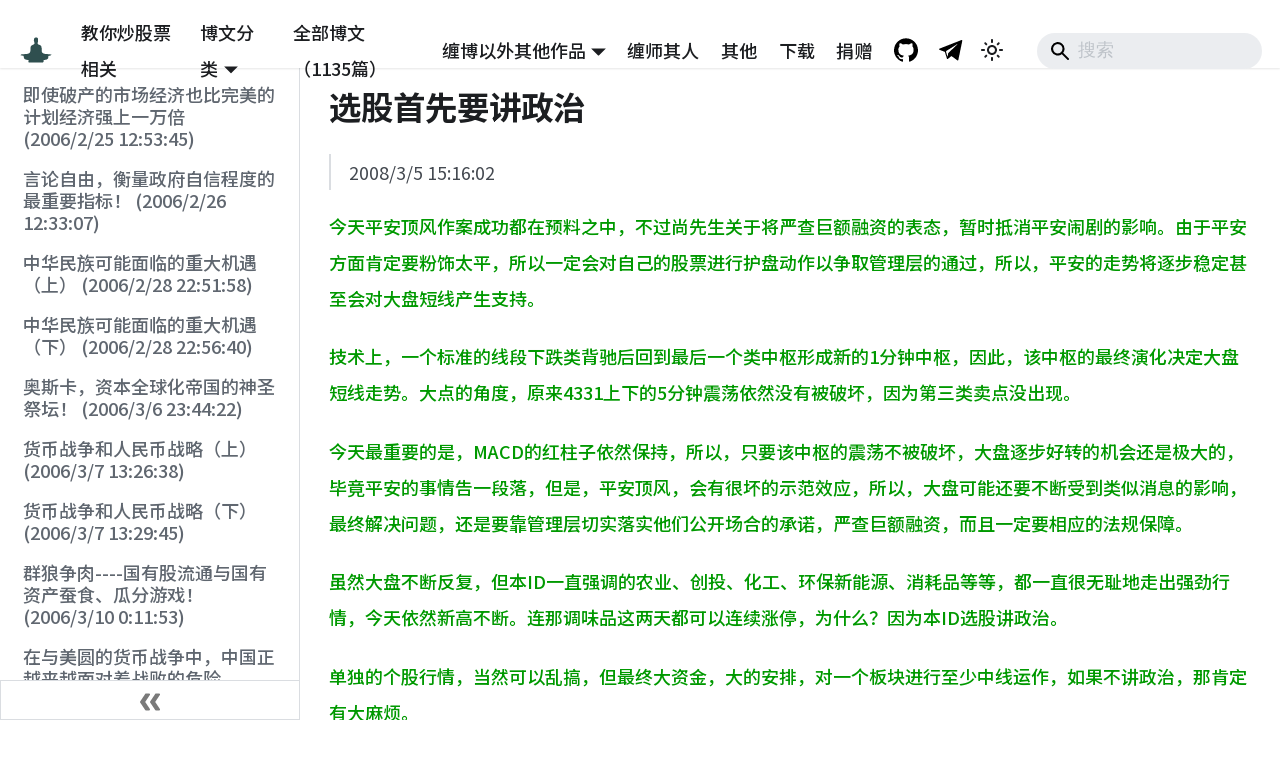

--- FILE ---
content_type: text/html; charset=utf-8
request_url: https://chzhshch.blog/economics/politicallystockselecting/
body_size: 23731
content:
<!doctype html>
<html lang="zh-Hans" dir="ltr" class="docs-wrapper plugin-docs plugin-id-default docs-version-current docs-doc-page docs-doc-id-economics/politicallystockselecting" data-has-hydrated="false">
<head>
<meta charset="UTF-8">
<meta name="generator" content="Docusaurus v3.7.0">
<title data-rh="true">全球第一博客 — 缠中说禅</title><meta data-rh="true" property="og:title" content="全球第一博客 — 缠中说禅"><meta data-rh="true" name="viewport" content="width=device-width,initial-scale=1"><meta data-rh="true" name="twitter:card" content="summary_large_image"><meta data-rh="true" property="og:url" content="https://chzhshch.blog/economics/politicallystockselecting"><meta data-rh="true" property="og:locale" content="zh_Hans"><meta data-rh="true" name="docusaurus_locale" content="zh-Hans"><meta data-rh="true" name="docsearch:language" content="zh-Hans"><meta data-rh="true" name="docusaurus_version" content="current"><meta data-rh="true" name="docusaurus_tag" content="docs-default-current"><meta data-rh="true" name="docsearch:version" content="current"><meta data-rh="true" name="docsearch:docusaurus_tag" content="docs-default-current"><meta data-rh="true" name="description" content="2008/3/5 1502"><meta data-rh="true" property="og:description" content="2008/3/5 1502"><link data-rh="true" rel="icon" href="/img/favicon.ico"><link data-rh="true" rel="canonical" href="https://chzhshch.blog/economics/politicallystockselecting"><link data-rh="true" rel="alternate" href="https://chzhshch.blog/economics/politicallystockselecting" hreflang="zh-Hans"><link data-rh="true" rel="alternate" href="https://chzhshch.blog/economics/politicallystockselecting" hreflang="x-default"><script src="https://pagead2.googlesyndication.com/pagead/js/adsbygoogle.js?client=ca-pub-5686832782200002" crossorigin="anonymous" async></script><link rel="stylesheet" href="/assets/css/styles.07c32687.css">
<script src="/assets/js/runtime~main.dfbc18b4.js" defer="defer"></script>
<script src="/assets/js/main.07276cdb.js" defer="defer"></script>
</head>
<body class="navigation-with-keyboard">
<script>!function(){function t(t){document.documentElement.setAttribute("data-theme",t)}var e=function(){try{return new URLSearchParams(window.location.search).get("docusaurus-theme")}catch(t){}}()||function(){try{return window.localStorage.getItem("theme")}catch(t){}}();t(null!==e?e:"light")}(),function(){try{const n=new URLSearchParams(window.location.search).entries();for(var[t,e]of n)if(t.startsWith("docusaurus-data-")){var a=t.replace("docusaurus-data-","data-");document.documentElement.setAttribute(a,e)}}catch(t){}}()</script><div id="__docusaurus"><div role="region" aria-label="跳到主要内容"><a class="skipToContent_fXgn" href="#__docusaurus_skipToContent_fallback">跳到主要内容</a></div><nav aria-label="主导航" class="navbar navbar--fixed-top"><div class="navbar__inner"><div class="navbar__items"><button aria-label="切换导航栏" aria-expanded="false" class="navbar__toggle clean-btn" type="button"><svg width="30" height="30" viewBox="0 0 30 30" aria-hidden="true"><path stroke="currentColor" stroke-linecap="round" stroke-miterlimit="10" stroke-width="2" d="M4 7h22M4 15h22M4 23h22"></path></svg></button><a class="navbar__brand" href="/"><div class="navbar__logo"><img src="/img/logo.svg" alt="缠中说禅Logo" class="themedComponent_mlkZ themedComponent--light_NVdE"><img src="/img/logo.svg" alt="缠中说禅Logo" class="themedComponent_mlkZ themedComponent--dark_xIcU"></div><b class="navbar__title text--truncate"></b></a><a class="navbar__item navbar__link" href="/stocks/stockschat">教你炒股票相关</a><div class="navbar__item dropdown dropdown--hoverable"><a href="#" aria-haspopup="true" aria-expanded="false" role="button" class="navbar__link">博文分类</a><ul class="dropdown__menu"><li><a class="dropdown__link" href="/stocks/wolves">教你炒股票相关</a></li><li><a class="dropdown__link" href="/confucius/20060204">文史哲学（《论语》详解）</a></li><li><a class="dropdown__link" href="/zen/intro">缠中说禅</a></li><li><a class="dropdown__link" href="/poems/linjiangxian">诗词曲赋</a></li><li><a aria-current="page" class="dropdown__link dropdown__link--active" href="/economics/20060225">时政经济（缠中说禅经济学）</a></li><li><a class="dropdown__link" href="/essays/kingkong">白话杂文</a></li><li><a class="dropdown__link" href="/math/basics1">数理科技（缠中说禅医学）</a></li><li><a class="dropdown__link" href="/music/menconsumed1">音乐艺术</a></li><li><a class="dropdown__link" href="/entertainment/menconsumption">流行娱乐</a></li><li><a class="dropdown__link" href="/fluid/01">  那一夜，他的体液喷了我一身</a></li></ul></div><a class="navbar__item navbar__link" href="/timeline/poems/linjiangxian">全部博文（1135篇）</a></div><div class="navbar__items navbar__items--right"><div class="navbar__item dropdown dropdown--hoverable dropdown--right"><a href="#" aria-haspopup="true" aria-expanded="false" role="button" class="navbar__link">缠博以外其他作品</a><ul class="dropdown__menu"><li><a class="dropdown__link" href="/fundanalysis/liquiditysurplus">《基金分析》木子观点</a></li><li><a class="dropdown__link" href="/qiangguo/makefuss">缠于强国兴华凯迪等论坛作品</a></li><li><a class="dropdown__link" href="/tangfen/hegel">缠用[唐粉]ID发表的作品</a></li><li><a class="dropdown__link" href="/tianya/privacy">缠的天涯作品</a></li><li><a class="dropdown__link" href="/2002posts/sketch">缠于2002年的诗与文</a></li></ul></div><a class="navbar__item navbar__link" href="/identity/simujianghu">缠师其人</a><a class="navbar__item navbar__link" href="/others/yinfujing">其他</a><a class="navbar__item navbar__link" href="/download">下载</a><a class="navbar__item navbar__link" href="/donate">捐赠</a><a href="https://github.com/chanxishe/chzhshch-blog" target="_blank" rel="noopener noreferrer" class="navbar__item navbar__link header-github-link" aria-label="GitHub Repository"></a><a href="https://t.me/chzhshchblog" target="_blank" rel="noopener noreferrer" class="navbar__item navbar__link header-telegram-link" aria-label="Telegram"></a><div class="toggle_vylO colorModeToggle_DEke"><button class="clean-btn toggleButton_gllP toggleButtonDisabled_aARS" type="button" disabled="" title="切换浅色/暗黑模式（当前为浅色模式）" aria-label="切换浅色/暗黑模式（当前为浅色模式）" aria-live="polite" aria-pressed="false"><svg viewBox="0 0 24 24" width="24" height="24" class="lightToggleIcon_pyhR"><path fill="currentColor" d="M12,9c1.65,0,3,1.35,3,3s-1.35,3-3,3s-3-1.35-3-3S10.35,9,12,9 M12,7c-2.76,0-5,2.24-5,5s2.24,5,5,5s5-2.24,5-5 S14.76,7,12,7L12,7z M2,13l2,0c0.55,0,1-0.45,1-1s-0.45-1-1-1l-2,0c-0.55,0-1,0.45-1,1S1.45,13,2,13z M20,13l2,0c0.55,0,1-0.45,1-1 s-0.45-1-1-1l-2,0c-0.55,0-1,0.45-1,1S19.45,13,20,13z M11,2v2c0,0.55,0.45,1,1,1s1-0.45,1-1V2c0-0.55-0.45-1-1-1S11,1.45,11,2z M11,20v2c0,0.55,0.45,1,1,1s1-0.45,1-1v-2c0-0.55-0.45-1-1-1C11.45,19,11,19.45,11,20z M5.99,4.58c-0.39-0.39-1.03-0.39-1.41,0 c-0.39,0.39-0.39,1.03,0,1.41l1.06,1.06c0.39,0.39,1.03,0.39,1.41,0s0.39-1.03,0-1.41L5.99,4.58z M18.36,16.95 c-0.39-0.39-1.03-0.39-1.41,0c-0.39,0.39-0.39,1.03,0,1.41l1.06,1.06c0.39,0.39,1.03,0.39,1.41,0c0.39-0.39,0.39-1.03,0-1.41 L18.36,16.95z M19.42,5.99c0.39-0.39,0.39-1.03,0-1.41c-0.39-0.39-1.03-0.39-1.41,0l-1.06,1.06c-0.39,0.39-0.39,1.03,0,1.41 s1.03,0.39,1.41,0L19.42,5.99z M7.05,18.36c0.39-0.39,0.39-1.03,0-1.41c-0.39-0.39-1.03-0.39-1.41,0l-1.06,1.06 c-0.39,0.39-0.39,1.03,0,1.41s1.03,0.39,1.41,0L7.05,18.36z"></path></svg><svg viewBox="0 0 24 24" width="24" height="24" class="darkToggleIcon_wfgR"><path fill="currentColor" d="M9.37,5.51C9.19,6.15,9.1,6.82,9.1,7.5c0,4.08,3.32,7.4,7.4,7.4c0.68,0,1.35-0.09,1.99-0.27C17.45,17.19,14.93,19,12,19 c-3.86,0-7-3.14-7-7C5,9.07,6.81,6.55,9.37,5.51z M12,3c-4.97,0-9,4.03-9,9s4.03,9,9,9s9-4.03,9-9c0-0.46-0.04-0.92-0.1-1.36 c-0.98,1.37-2.58,2.26-4.4,2.26c-2.98,0-5.4-2.42-5.4-5.4c0-1.81,0.89-3.42,2.26-4.4C12.92,3.04,12.46,3,12,3L12,3z"></path></svg></button></div><div class="navbarSearchContainer_Bca1"><div class="navbar__search searchBarContainer_NW3z" dir="ltr"><input placeholder="搜索" aria-label="Search" class="navbar__search-input searchInput_YFbd" value=""><div class="loadingRing_RJI3 searchBarLoadingRing_YnHq"><div></div><div></div><div></div><div></div></div></div></div></div></div><div role="presentation" class="navbar-sidebar__backdrop"></div></nav><div id="__docusaurus_skipToContent_fallback" class="main-wrapper mainWrapper_z2l0"><div class="docsWrapper_hBAB"><button aria-label="回到顶部" class="clean-btn theme-back-to-top-button backToTopButton_sjWU" type="button"></button><div class="docRoot_UBD9"><aside class="theme-doc-sidebar-container docSidebarContainer_YfHR"><div class="sidebarViewport_aRkj"><div class="sidebar_njMd"><nav aria-label="文档侧边栏" class="menu thin-scrollbar menu_SIkG"><ul class="theme-doc-sidebar-menu menu__list"><li class="theme-doc-sidebar-item-link theme-doc-sidebar-item-link-level-1 menu__list-item"><a class="menu__link" href="/economics/20060225">即使破产的市场经济也比完美的计划经济强上一万倍 (2006/2/25 12:53:45)</a></li><li class="theme-doc-sidebar-item-link theme-doc-sidebar-item-link-level-1 menu__list-item"><a class="menu__link" href="/economics/20060226">言论自由，衡量政府自信程度的最重要指标！ (2006/2/26 12:33:07)</a></li><li class="theme-doc-sidebar-item-link theme-doc-sidebar-item-link-level-1 menu__list-item"><a class="menu__link" href="/economics/bigopportunity1">中华民族可能面临的重大机遇（上） (2006/2/28 22:51:58)</a></li><li class="theme-doc-sidebar-item-link theme-doc-sidebar-item-link-level-1 menu__list-item"><a class="menu__link" href="/economics/bigopportunity2">中华民族可能面临的重大机遇（下） (2006/2/28 22:56:40)</a></li><li class="theme-doc-sidebar-item-link theme-doc-sidebar-item-link-level-1 menu__list-item"><a class="menu__link" href="/economics/oscar">奥斯卡，资本全球化帝国的神圣祭坛！ (2006/3/6 23:44:22)</a></li><li class="theme-doc-sidebar-item-link theme-doc-sidebar-item-link-level-1 menu__list-item"><a class="menu__link" href="/economics/currencywars1">货币战争和人民币战略（上） (2006/3/7 13:26:38)</a></li><li class="theme-doc-sidebar-item-link theme-doc-sidebar-item-link-level-1 menu__list-item"><a class="menu__link" href="/economics/currencywars2">货币战争和人民币战略（下） (2006/3/7 13:29:45)</a></li><li class="theme-doc-sidebar-item-link theme-doc-sidebar-item-link-level-1 menu__list-item"><a class="menu__link" href="/economics/wolves">群狼争肉----国有股流通与国有资产蚕食、瓜分游戏！ (2006/3/10 0:11:53)</a></li><li class="theme-doc-sidebar-item-link theme-doc-sidebar-item-link-level-1 menu__list-item"><a class="menu__link" href="/economics/20060310">在与美圆的货币战争中，中国正越来越面对着战败的危险 (2006/3/10 0:17:18)</a></li><li class="theme-doc-sidebar-item-link theme-doc-sidebar-item-link-level-1 menu__list-item"><a class="menu__link" href="/economics/july7th">中国货币战争中的“七七”事变！ (2006/3/10 0:47:02)</a></li><li class="theme-doc-sidebar-item-link theme-doc-sidebar-item-link-level-1 menu__list-item"><a class="menu__link" href="/economics/wen">温家宝先生发布会的最后一句话值得商榷！ (2006/3/14 21:57:34)</a></li><li class="theme-doc-sidebar-item-link theme-doc-sidebar-item-link-level-1 menu__list-item"><a class="menu__link" href="/economics/greenism">环保主义，资本全球化意识形态制造的彻 头彻尾谎言！ (2006/3/21 21:47:03)</a></li><li class="theme-doc-sidebar-item-link theme-doc-sidebar-item-link-level-1 menu__list-item"><a class="menu__link" href="/economics/ussenator">美国的政协委员，凭什么在中国晃荡？ (2006/3/26 21:36:04)</a></li><li class="theme-doc-sidebar-item-link theme-doc-sidebar-item-link-level-1 menu__list-item"><a class="menu__link" href="/economics/resource">资源消耗瓶颈，中国威胁论的新谎言。 (2006/3/27 13:54:02)</a></li><li class="theme-doc-sidebar-item-link theme-doc-sidebar-item-link-level-1 menu__list-item"><a class="menu__link" href="/economics/realestatemarket">按中国目前的经济管理水平，楼市必然股市化！ (2006/3/29 11:01:52)</a></li><li class="theme-doc-sidebar-item-link theme-doc-sidebar-item-link-level-1 menu__list-item"><a class="menu__link" href="/economics/taiwan1">“统一台湾”，糊涂蛋闹的混蛋假命题！ (2006/4/7 17:13:58)</a></li><li class="theme-doc-sidebar-item-link theme-doc-sidebar-item-link-level-1 menu__list-item"><a class="menu__link" href="/economics/taiwan2">必须成立“台海戡乱办公室”督办台湾剿匪事宜！ (2006/4/8 17:37:50)</a></li><li class="theme-doc-sidebar-item-link theme-doc-sidebar-item-link-level-1 menu__list-item"><a class="menu__link" href="/economics/taiwan3">在台港澳问题上，毛泽东等是有过失的！ (2006/4/9 17:24:45)</a></li><li class="theme-doc-sidebar-item-link theme-doc-sidebar-item-link-level-1 menu__list-item"><a class="menu__link" href="/economics/bush">布什，毛泽东的真正信徒！ (2006/4/9 22:49:42)</a></li><li class="theme-doc-sidebar-item-link theme-doc-sidebar-item-link-level-1 menu__list-item"><a class="menu__link" href="/economics/huhan3">中国社会的最大风险在于：胡汉三要回来了！ (2006/4/10 21:46:14)</a></li><li class="theme-doc-sidebar-item-link theme-doc-sidebar-item-link-level-1 menu__list-item"><a class="menu__link" href="/economics/saviour1">从左派对“大救星”一词的信口雌黄看左派的气数已尽！ (2006/4/21 16:40:39)</a></li><li class="theme-doc-sidebar-item-link theme-doc-sidebar-item-link-level-1 menu__list-item"><a class="menu__link" href="/economics/saviour2">中国楼市股市的闹剧，都是“大救星”思维流毒所致！ (2006/4/24 21:08:18)</a></li><li class="theme-doc-sidebar-item-link theme-doc-sidebar-item-link-level-1 menu__list-item"><a class="menu__link" href="/economics/saviour3">民主，比大救星还要大救星的大救星！ (2006/4/26 21:47:59)</a></li><li class="theme-doc-sidebar-item-link theme-doc-sidebar-item-link-level-1 menu__list-item"><a class="menu__link" href="/economics/centralbank">央行，美联储格老子的龟孙子！ (2006/4/27 22:24:28)</a></li><li class="theme-doc-sidebar-item-link theme-doc-sidebar-item-link-level-1 menu__list-item"><a class="menu__link" href="/economics/bushdeath">布什，2008年前后将任内被刺杀！ (2006/5/8 23:07:03)</a></li><li class="theme-doc-sidebar-item-link theme-doc-sidebar-item-link-level-1 menu__list-item"><a class="menu__link" href="/economics/stockschat">股市闲谈：G股是G点，大牛不用套！ (2006/5/12 19:02:25)</a></li><li class="theme-doc-sidebar-item-link theme-doc-sidebar-item-link-level-1 menu__list-item"><a class="menu__link" href="/economics/houseslave">房奴，自己傻还出来现眼，丢人不？！ (2006/5/13 18:30:03)</a></li><li class="theme-doc-sidebar-item-link theme-doc-sidebar-item-link-level-1 menu__list-item"><a class="menu__link" href="/economics/panshiyi">潘石屹、任志强又没几个钱，盯着他们干啥？ (2006/5/22 12:57:18)</a></li><li class="theme-doc-sidebar-item-link theme-doc-sidebar-item-link-level-1 menu__list-item"><a class="menu__link" href="/economics/chinathreat">中国威胁，源自威胁中国，理所当然！ (2006/5/27 16:50:08)</a></li><li class="theme-doc-sidebar-item-link theme-doc-sidebar-item-link-level-1 menu__list-item"><a class="menu__link" href="/economics/gaspriceup">鄙视网上反对国内油价上涨的主流！ (2006/5/28 12:34:55)</a></li><li class="theme-doc-sidebar-item-link theme-doc-sidebar-item-link-level-1 menu__list-item"><a class="menu__link" href="/economics/baohan">收购中国，从宝邯之争说起！ (2006/6/2 21:44:58)</a></li><li class="theme-doc-sidebar-item-link theme-doc-sidebar-item-link-level-1 menu__list-item"><a class="menu__link" href="/economics/changhong">长虹，老子变孙子，只要三亿美圆！ (2006/6/6 21:09:45)</a></li><li class="theme-doc-sidebar-item-link theme-doc-sidebar-item-link-level-1 menu__list-item"><a class="menu__link" href="/economics/newzg1">鄙视所有对N中工15元不敢买50元就吃醋的人！ (2006/6/19 16:45:17)</a></li><li class="theme-doc-sidebar-item-link theme-doc-sidebar-item-link-level-1 menu__list-item"><a class="menu__link" href="/economics/newzg2">为管理层对N中工走势的回应热烈鼓掌！ (2006/6/20 11:51:24)</a></li><li class="theme-doc-sidebar-item-link theme-doc-sidebar-item-link-level-1 menu__list-item"><a class="menu__link" href="/economics/realestateinvest">投资中国房地产，脑子进水的表现！ (2006/6/26 19:06:42)</a></li><li class="theme-doc-sidebar-item-link theme-doc-sidebar-item-link-level-1 menu__list-item"><a class="menu__link" href="/economics/redapricot">红杏出墙，中国强大之利器！ (2006/7/4 22:46:08)</a></li><li class="theme-doc-sidebar-item-link theme-doc-sidebar-item-link-level-1 menu__list-item"><a class="menu__link" href="/economics/moneyconcept">天天为生计奔忙的，没资格鄙视钱！ (2006/7/12 11:59:25)</a></li><li class="theme-doc-sidebar-item-link theme-doc-sidebar-item-link-level-1 menu__list-item"><a class="menu__link" href="/economics/maoyushi">茅于轼，交换产生财富？ (2006/7/17 12:45:33)</a></li><li class="theme-doc-sidebar-item-link theme-doc-sidebar-item-link-level-1 menu__list-item"><a class="menu__link" href="/economics/respectinvestor">请尊重资本市场的投资者！ (2006/7/18 21:39:38)</a></li><li class="theme-doc-sidebar-item-link theme-doc-sidebar-item-link-level-1 menu__list-item"><a class="menu__link" href="/economics/chaneconomics00">顶翻东西经济学：缠中说禅经济学（连载序） (2006/7/19 21:19:05)</a></li><li class="theme-doc-sidebar-item-link theme-doc-sidebar-item-link-level-1 menu__list-item"><a class="menu__link" href="/economics/chaneconomics01">顶翻东西经济学：缠中说禅经济学（连载一） (2006/7/20 21:19:25)</a></li><li class="theme-doc-sidebar-item-link theme-doc-sidebar-item-link-level-1 menu__list-item"><a class="menu__link" href="/economics/chaneconomics02">顶翻东西经济学：缠中说禅经济学（连载二） (2006/7/21 21:37:30)</a></li><li class="theme-doc-sidebar-item-link theme-doc-sidebar-item-link-level-1 menu__list-item"><a class="menu__link" href="/economics/chaneconomics03">顶翻东西经济学：缠中说禅经济学（连载三） (2006/7/24 20:34:26)</a></li><li class="theme-doc-sidebar-item-link theme-doc-sidebar-item-link-level-1 menu__list-item"><a class="menu__link" href="/economics/chaneconomics04">顶翻东西经济学：缠中说禅经济学（连载四） (2006/7/25 20:57:32)</a></li><li class="theme-doc-sidebar-item-link theme-doc-sidebar-item-link-level-1 menu__list-item"><a class="menu__link" href="/economics/chaneconomics05">顶翻东西经济学：缠中说禅经济学（连载五） (2006/7/26 21:07:09)</a></li><li class="theme-doc-sidebar-item-link theme-doc-sidebar-item-link-level-1 menu__list-item"><a class="menu__link" href="/economics/chaneconomics06">顶翻东西经济学：缠中说禅经济学（连载六） (2006/7/27 21:28:00)</a></li><li class="theme-doc-sidebar-item-link theme-doc-sidebar-item-link-level-1 menu__list-item"><a class="menu__link" href="/economics/chaneconomics07">顶翻东西经济学：缠中说禅经济学（连载七） (2006/7/30 21:06:00)</a></li><li class="theme-doc-sidebar-item-link theme-doc-sidebar-item-link-level-1 menu__list-item"><a class="menu__link" href="/economics/chaneconomics08">顶翻东西经济学：缠中说禅经济学（连载八） (2006/7/31 21:56:57)</a></li><li class="theme-doc-sidebar-item-link theme-doc-sidebar-item-link-level-1 menu__list-item"><a class="menu__link" href="/economics/chaneconomics09">顶翻东西经济学：缠中说禅经济学（连载九） (2006/8/1 20:30:57)</a></li><li class="theme-doc-sidebar-item-link theme-doc-sidebar-item-link-level-1 menu__list-item"><a class="menu__link" href="/economics/yunguzi">云谷子，让本ID替无能的左派教育一下你！ (2006/8/3 18:11:19)</a></li><li class="theme-doc-sidebar-item-link theme-doc-sidebar-item-link-level-1 menu__list-item"><a class="menu__link" href="/economics/chaneconomics10">顶翻东西经济学：缠中说禅经济学（连载十） (2006/8/3 19:29:35)</a></li><li class="theme-doc-sidebar-item-link theme-doc-sidebar-item-link-level-1 menu__list-item"><a class="menu__link" href="/economics/chaneconomics11">顶翻东西经济学：缠中说禅经济学（连载十一） (2006/8/10 9:56:37)</a></li><li class="theme-doc-sidebar-item-link theme-doc-sidebar-item-link-level-1 menu__list-item"><a class="menu__link" href="/economics/tangfen">唐粉，你对马克思劳动价值论的解释有很大问题。 (2006/8/14 21:18:34)</a></li><li class="theme-doc-sidebar-item-link theme-doc-sidebar-item-link-level-1 menu__list-item"><a class="menu__link" href="/economics/chaneconomics12">顶翻东西经济学：缠中说禅经济学（连载十二） (2006/8/16 13:39:28)</a></li><li class="theme-doc-sidebar-item-link theme-doc-sidebar-item-link-level-1 menu__list-item"><a class="menu__link" href="/economics/chaneconomics13">顶翻东西经济学：缠中说禅经济学（连载十三） (2006/8/21 18:39:10)</a></li><li class="theme-doc-sidebar-item-link theme-doc-sidebar-item-link-level-1 menu__list-item"><a class="menu__link" href="/economics/chaneconomics14">顶翻东西经济学：缠中说禅经济学（连载十四） (2006/8/23 17:42:28)</a></li><li class="theme-doc-sidebar-item-link theme-doc-sidebar-item-link-level-1 menu__list-item"><a class="menu__link" href="/economics/chaneconomics15">顶翻东西经济学：缠中说禅经济学（连载十五） (2006/8/29 15:58:05)</a></li><li class="theme-doc-sidebar-item-link theme-doc-sidebar-item-link-level-1 menu__list-item"><a class="menu__link" href="/economics/marx1">捍卫马克思1：最大的愚民是关于资本主义永恒的叫嚣！ (2006/8/31 21:26:46)</a></li><li class="theme-doc-sidebar-item-link theme-doc-sidebar-item-link-level-1 menu__list-item"><a class="menu__link" href="/economics/marx2">捍卫马克思2：市场经济必然是资本主义的！ (2006/9/4 12:39:18)</a></li><li class="theme-doc-sidebar-item-link theme-doc-sidebar-item-link-level-1 menu__list-item"><a class="menu__link" href="/economics/marx3">捍卫马克思3：无论私有制还是市场经济的社会主义都只能是龟毛兔角！ (2006/9/5 14:13:50)</a></li><li class="theme-doc-sidebar-item-link theme-doc-sidebar-item-link-level-1 menu__list-item"><a class="menu__link" href="/economics/marx4">捍卫马克思4：给所有曲解马克思的人（马克思哲学、经济学通俗讲义） (2006/9/7 18:14:41)</a></li><li class="theme-doc-sidebar-item-link theme-doc-sidebar-item-link-level-1 menu__list-item"><a class="menu__link" href="/economics/aboutmarx">关于“捍卫马克思”、“顶翻东西经济学”两系列关系的声明 (2006/9/8 12:00:06)</a></li><li class="theme-doc-sidebar-item-link theme-doc-sidebar-item-link-level-1 menu__list-item"><a class="menu__link" href="/economics/ducks">搞科研的都是“鸭子”！ (2006/9/10 18:26:25)</a></li><li class="theme-doc-sidebar-item-link theme-doc-sidebar-item-link-level-1 menu__list-item"><a class="menu__link" href="/economics/chineseenterprises">中国人的中国企业，明年还有吗？ (2006/9/11 18:10:41)</a></li><li class="theme-doc-sidebar-item-link theme-doc-sidebar-item-link-level-1 menu__list-item"><a class="menu__link" href="/economics/antirich">仇富，是因为像本ID这样的富人太少了！ (2006/9/13 10:54:37)</a></li><li class="theme-doc-sidebar-item-link theme-doc-sidebar-item-link-level-1 menu__list-item"><a class="menu__link" href="/economics/supremelaw">资本主义社会的最高生存原则！ (2006/9/14 11:37:47)</a></li><li class="theme-doc-sidebar-item-link theme-doc-sidebar-item-link-level-1 menu__list-item"><a class="menu__link" href="/economics/marx5part1">捍卫马克思5：马克思，时代精神、世界良心！（连载一） (2006/9/19 15:28:10)</a></li><li class="theme-doc-sidebar-item-link theme-doc-sidebar-item-link-level-1 menu__list-item"><a class="menu__link" href="/economics/marxprefix">捍卫马克思序：要捍卫的是马克思，而不是马克思主义！ (2006/9/21 14:21:14)</a></li><li class="theme-doc-sidebar-item-link theme-doc-sidebar-item-link-level-1 menu__list-item"><a class="menu__link" href="/economics/marx5part2">捍卫马克思5：马克思，时代精神、世界良心！（连载二） (2006/9/22 11:49:42)</a></li><li class="theme-doc-sidebar-item-link theme-doc-sidebar-item-link-level-1 menu__list-item"><a class="menu__link" href="/economics/nationalstrategy">民族复兴周期与世界经济周期历史性共振下的国家地缘与货币战略 (2006/9/23 21:26:40)</a></li><li class="theme-doc-sidebar-item-link theme-doc-sidebar-item-link-level-1 menu__list-item"><a class="menu__link" href="/economics/shamesichuan">四川，别给中国丢人！ (2006/10/18 16:16:23)</a></li><li class="theme-doc-sidebar-item-link theme-doc-sidebar-item-link-level-1 menu__list-item"><a class="menu__link" href="/economics/gstocks">经典回放：G股就是G点，市场的原理和性的原理是一样的 (2006/11/27 12:10:52)</a></li><li class="theme-doc-sidebar-item-link theme-doc-sidebar-item-link-level-1 menu__list-item"><a class="menu__link" href="/economics/winestockwarn">就某酒类股票对所有散户的严重提示! (2006/12/7 10:00:31)</a></li><li class="theme-doc-sidebar-item-link theme-doc-sidebar-item-link-level-1 menu__list-item"><a class="menu__link" href="/economics/statement">公告 (2006/12/7 15:06:53)</a></li><li class="theme-doc-sidebar-item-link theme-doc-sidebar-item-link-level-1 menu__list-item"><a class="menu__link" href="/economics/currencywarssequel1">《货币战争和人民币战略》续一 (2006/12/11 11:47:11)</a></li><li class="theme-doc-sidebar-item-link theme-doc-sidebar-item-link-level-1 menu__list-item"><a class="menu__link" href="/economics/protest">本ID如此精确地知道消息，依然要抗议！ (2006/12/12 9:38:38)</a></li><li class="theme-doc-sidebar-item-link theme-doc-sidebar-item-link-level-1 menu__list-item"><a class="menu__link" href="/economics/absensestatement">关于抛弃各位两天的公告 (2006/12/19 21:45:00)</a></li><li class="theme-doc-sidebar-item-link theme-doc-sidebar-item-link-level-1 menu__list-item"><a class="menu__link" href="/economics/5daysoff">休博5天公告 (2006/12/29 15:05:47)</a></li><li class="theme-doc-sidebar-item-link theme-doc-sidebar-item-link-level-1 menu__list-item"><a class="menu__link" href="/economics/whipsawing">就算是摇头丸也该洗洗盘了。 (2007/1/24 15:40:48)</a></li><li class="theme-doc-sidebar-item-link theme-doc-sidebar-item-link-level-1 menu__list-item"><a class="menu__link" href="/economics/biggestbubble">最大的泡沫就是某些国人！ (2007/1/25 11:58:51)</a></li><li class="theme-doc-sidebar-item-link theme-doc-sidebar-item-link-level-1 menu__list-item"><a class="menu__link" href="/economics/challengerogers">罗杰斯，有种的和本ID来个PK (2007/1/26 15:03:54)</a></li><li class="theme-doc-sidebar-item-link theme-doc-sidebar-item-link-level-1 menu__list-item"><a class="menu__link" href="/economics/reformself">来这里,首先要洗心革面! (2007/1/31 15:13:30)</a></li><li class="theme-doc-sidebar-item-link theme-doc-sidebar-item-link-level-1 menu__list-item"><a class="menu__link" href="/economics/currencywarssequel2">《货币战争和人民币战略》续二 (2007/2/1 15:22:36)</a></li><li class="theme-doc-sidebar-item-link theme-doc-sidebar-item-link-level-1 menu__list-item"><a class="menu__link" href="/economics/currencywarssequel3">《货币战争和人民币战略》续三 (2007/2/7 15:06:37)</a></li><li class="theme-doc-sidebar-item-link theme-doc-sidebar-item-link-level-1 menu__list-item"><a class="menu__link" href="/economics/announcement">声明 (2007/2/7 21:02:45)</a></li><li class="theme-doc-sidebar-item-link theme-doc-sidebar-item-link-level-1 menu__list-item"><a class="menu__link" href="/economics/holidayannouncement">放假公告 (2007/2/16 15:21:37)</a></li><li class="theme-doc-sidebar-item-link theme-doc-sidebar-item-link-level-1 menu__list-item"><a class="menu__link" href="/economics/totraitors1">汉奸，有本事拿几十亿股联通把本ID砸死！ (2007/2/26 15:50:13)</a></li><li class="theme-doc-sidebar-item-link theme-doc-sidebar-item-link-level-1 menu__list-item"><a class="menu__link" href="/economics/totraitors2">汉奸，本ID就把你们像面首一样玩弄！ (2007/3/1 15:42:20)</a></li><li class="theme-doc-sidebar-item-link theme-doc-sidebar-item-link-level-1 menu__list-item"><a class="menu__link" href="/economics/currencywarssequel4">《货币战争和人民币战略》续四：中国崛起的真正秘密 (2007/3/6 15:20:07)</a></li><li class="theme-doc-sidebar-item-link theme-doc-sidebar-item-link-level-1 menu__list-item"><a class="menu__link" href="/economics/aboutstocksmarket">关于大盘个股说几句闲话 (2007/3/14 8:58:13)</a></li><li class="theme-doc-sidebar-item-link theme-doc-sidebar-item-link-level-1 menu__list-item"><a class="menu__link" href="/economics/epic">神州自有中天日，万国衣冠舞九韶 (2007/3/19 8:52:42)</a></li><li class="theme-doc-sidebar-item-link theme-doc-sidebar-item-link-level-1 menu__list-item"><a class="menu__link" href="/economics/marx6">捍卫马克思6：货币与资本主义社会的三种幻影 (2007/3/29 12:39:50)</a></li><li class="theme-doc-sidebar-item-link theme-doc-sidebar-item-link-level-1 menu__list-item"><a class="menu__link" href="/economics/financereform">相对流动性过剩与经济转型及金融重构 (2007/4/2 15:12:44)</a></li><li class="theme-doc-sidebar-item-link theme-doc-sidebar-item-link-level-1 menu__list-item"><a class="menu__link" href="/economics/nuclearpower">从净资产到市值，大牛市的核变动力 (2007/4/16 15:23:54)</a></li><li class="theme-doc-sidebar-item-link theme-doc-sidebar-item-link-level-1 menu__list-item"><a class="menu__link" href="/economics/currencywarssequel5">《货币战争和人民币战略》续五：从净资产到市值，资本血腥游戏的必然之路 (2007/4/17 15:36:26)</a></li><li class="theme-doc-sidebar-item-link theme-doc-sidebar-item-link-level-1 menu__list-item"><a class="menu__link" href="/economics/allinvestors">“全民炒股”，市场经济走向成熟的必由之路 (2007/4/23 8:53:46)</a></li><li class="theme-doc-sidebar-item-link theme-doc-sidebar-item-link-level-1 menu__list-item"><a class="menu__link" href="/economics/currencywarssequel6">《货币战争和人民币战略》续六：央行，脑子别进水。 (2007/4/25 9:03:08)</a></li><li class="theme-doc-sidebar-item-link theme-doc-sidebar-item-link-level-1 menu__list-item"><a class="menu__link" href="/economics/embarrassedzhou">周行长的尴尬 (2007/5/8 8:56:50)</a></li><li class="theme-doc-sidebar-item-link theme-doc-sidebar-item-link-level-1 menu__list-item"><a class="menu__link" href="/economics/earlybullmarket">大牛市的序幕，还未真正拉开。 (2007/5/10 15:56:10)</a></li><li class="theme-doc-sidebar-item-link theme-doc-sidebar-item-link-level-1 menu__list-item"><a class="menu__link" href="/economics/understandcsrc">对证监会的警示,请充分理解! (2007/5/12 17:57:25)</a></li><li class="theme-doc-sidebar-item-link theme-doc-sidebar-item-link-level-1 menu__list-item"><a class="menu__link" href="/economics/byebyeshenzhen">再见,这美食多于美男的城市 (2007/5/14 15:23:24)</a></li><li class="theme-doc-sidebar-item-link theme-doc-sidebar-item-link-level-1 menu__list-item"><a class="menu__link" href="/economics/xianghuoju">偶见湘火炬广告牌，口占五绝。 (2007/5/15 15:14:19)</a></li><li class="theme-doc-sidebar-item-link theme-doc-sidebar-item-link-level-1 menu__list-item"><a class="menu__link" href="/economics/havefun">各位,今天爽了吗? (2007/5/16 15:26:10)</a></li><li class="theme-doc-sidebar-item-link theme-doc-sidebar-item-link-level-1 menu__list-item"><a class="menu__link" href="/economics/pyramidsale">受传销蛊惑的，绞肉机最好的货！ (2007/5/17 15:27:16)</a></li><li class="theme-doc-sidebar-item-link theme-doc-sidebar-item-link-level-1 menu__list-item"><a class="menu__link" href="/economics/interestraterises">加息，中国经济不能承受之轻 (2007/5/21 8:43:51)</a></li><li class="theme-doc-sidebar-item-link theme-doc-sidebar-item-link-level-1 menu__list-item"><a class="menu__link" href="/economics/warning">请远离所有借股票收费者！ (2007/5/25 8:52:29)</a></li><li class="theme-doc-sidebar-item-link theme-doc-sidebar-item-link-level-1 menu__list-item"><a class="menu__link" href="/economics/1stdarkcloud">两年来股市晴空飘过的第一朵黑云 (2007/5/29 8:16:51)</a></li><li class="theme-doc-sidebar-item-link theme-doc-sidebar-item-link-level-1 menu__list-item"><a class="menu__link" href="/economics/emergencyhandling">从容面对突发事件是投资的基本素质 (2007/5/30 6:53:34)</a></li><li class="theme-doc-sidebar-item-link theme-doc-sidebar-item-link-level-1 menu__list-item"><a class="menu__link" href="/economics/regulatorysystem">必须建立与资本市场发展阶段相适应的监管、调控体系 (2007/6/4 7:53:44)</a></li><li class="theme-doc-sidebar-item-link theme-doc-sidebar-item-link-level-1 menu__list-item"><a class="menu__link" href="/economics/fewwords1">抓紧说两句 (2007/6/6 16:52:09)</a></li><li class="theme-doc-sidebar-item-link theme-doc-sidebar-item-link-level-1 menu__list-item"><a class="menu__link" href="/economics/fewwords2">说两句 (2007/6/7 15:04:21)</a></li><li class="theme-doc-sidebar-item-link theme-doc-sidebar-item-link-level-1 menu__list-item"><a class="menu__link" href="/economics/happyweekend">周末腐败去吧! (2007/6/8 15:13:42)</a></li><li class="theme-doc-sidebar-item-link theme-doc-sidebar-item-link-level-1 menu__list-item"><a class="menu__link" href="/economics/bigchance">全流通后最大的投资机会 (2007/6/10 8:40:52)</a></li><li class="theme-doc-sidebar-item-link theme-doc-sidebar-item-link-level-1 menu__list-item"><a class="menu__link" href="/economics/aboutvc">刚回北京再说私人股权投资 (2007/6/11 20:50:14)</a></li><li class="theme-doc-sidebar-item-link theme-doc-sidebar-item-link-level-1 menu__list-item"><a class="menu__link" href="/economics/aboutcapticalmarket">看待当前资本市场必须具有的基本智慧 (2007/6/18 8:18:39)</a></li><li class="theme-doc-sidebar-item-link theme-doc-sidebar-item-link-level-1 menu__list-item"><a class="menu__link" href="/economics/vcera">2007，人民币私人股权投资基金元年 (2007/6/20 8:13:50)</a></li><li class="theme-doc-sidebar-item-link theme-doc-sidebar-item-link-level-1 menu__list-item"><a class="menu__link" href="/economics/useyourbrain">股市里不动脑子只有死路一条 (2007/6/22 8:30:44)</a></li><li class="theme-doc-sidebar-item-link theme-doc-sidebar-item-link-level-1 menu__list-item"><a class="menu__link" href="/economics/xianduanchangsha">周末，用股票长沙各位一把 (2007/6/23 16:15:21)</a></li><li class="theme-doc-sidebar-item-link theme-doc-sidebar-item-link-level-1 menu__list-item"><a class="menu__link" href="/economics/hiking">索道复栈道,风雨XX行(解盘附录) (2007/6/25 19:03:22)</a></li><li class="theme-doc-sidebar-item-link theme-doc-sidebar-item-link-level-1 menu__list-item"><a class="menu__link" href="/economics/backtohotel">对不起刚回宾馆，解盘洗澡后附录上 (2007/6/27 0:20:58)</a></li><li class="theme-doc-sidebar-item-link theme-doc-sidebar-item-link-level-1 menu__list-item"><a class="menu__link" href="/economics/market20070627">离开某地前解解今日的盘 (2007/6/27 15:29:56)</a></li><li class="theme-doc-sidebar-item-link theme-doc-sidebar-item-link-level-1 menu__list-item"><a class="menu__link" href="/economics/deadhead">一根筋是不适合玩震荡行情的 (2007/6/28 15:53:15)</a></li><li class="theme-doc-sidebar-item-link theme-doc-sidebar-item-link-level-1 menu__list-item"><a class="menu__link" href="/economics/market20070629">解盘并说说中短线走势 (2007/6/29 15:45:10)</a></li><li class="theme-doc-sidebar-item-link theme-doc-sidebar-item-link-level-1 menu__list-item"><a class="menu__link" href="/economics/consensuswar">必须和企图捣毁共和国基础的舆论进行坚决斗争 (2007/7/1 12:06:06)</a></li><li class="theme-doc-sidebar-item-link theme-doc-sidebar-item-link-level-1 menu__list-item"><a class="menu__link" href="/economics/market20070702">解盘：今天看不明白的都请严重补课。 (2007/7/2 15:32:58)</a></li><li class="theme-doc-sidebar-item-link theme-doc-sidebar-item-link-level-1 menu__list-item"><a class="menu__link" href="/economics/market20070703">今日解盘：3919颈线折磨你 (2007/7/3 15:30:02)</a></li><li class="theme-doc-sidebar-item-link theme-doc-sidebar-item-link-level-1 menu__list-item"><a class="menu__link" href="/economics/buckthetrend">有些市是必须逆着而为的。 (2007/7/4 15:45:01)</a></li><li class="theme-doc-sidebar-item-link theme-doc-sidebar-item-link-level-1 menu__list-item"><a class="menu__link" href="/economics/catchrockfall">凭空接坠石，依然开弓没有回头箭 (2007/7/5 15:43:43)</a></li><li class="theme-doc-sidebar-item-link theme-doc-sidebar-item-link-level-1 menu__list-item"><a class="menu__link" href="/economics/currentsituation">和散户网友说说现在的形势与任务 (2007/7/5 23:04:16)</a></li><li class="theme-doc-sidebar-item-link theme-doc-sidebar-item-link-level-1 menu__list-item"><a class="menu__link" href="/economics/strikeback">以黄河名字展开的绝地反击 (2007/7/6 15:50:50)</a></li><li class="theme-doc-sidebar-item-link theme-doc-sidebar-item-link-level-1 menu__list-item"><a class="menu__link" href="/economics/market20070708">大盘长中短走势略说 (2007/7/8 22:16:44)</a></li><li class="theme-doc-sidebar-item-link theme-doc-sidebar-item-link-level-1 menu__list-item"><a class="menu__link" href="/economics/decisivebattle">中国股市前途的大决战 (2007/7/9 15:35:37)</a></li><li class="theme-doc-sidebar-item-link theme-doc-sidebar-item-link-level-1 menu__list-item"><a class="menu__link" href="/economics/trueconfucius">什么才是真《论语》？ (2007/7/9 22:34:06)</a></li><li class="theme-doc-sidebar-item-link theme-doc-sidebar-item-link-level-1 menu__list-item"><a class="menu__link" href="/economics/3919points">3919点继续折磨你 (2007/7/10 15:43:11)</a></li><li class="theme-doc-sidebar-item-link theme-doc-sidebar-item-link-level-1 menu__list-item"><a class="menu__link" href="/economics/3850points">3850点，残酷的多空无量鏖战 (2007/7/11 15:41:38)</a></li><li class="theme-doc-sidebar-item-link theme-doc-sidebar-item-link-level-1 menu__list-item"><a class="menu__link" href="/economics/chinastocksvalue">为中国股票的投资价值正名 (2007/7/11 23:47:16)</a></li><li class="theme-doc-sidebar-item-link theme-doc-sidebar-item-link-level-1 menu__list-item"><a class="menu__link" href="/economics/lightsaber">坠石化光剑，兵临3919点颈线 (2007/7/12 15:38:28)</a></li><li class="theme-doc-sidebar-item-link theme-doc-sidebar-item-link-level-1 menu__list-item"><a class="menu__link" href="/economics/floorvolume">私募变乌龟，制造成交地量 (2007/7/13 15:36:38)</a></li><li class="theme-doc-sidebar-item-link theme-doc-sidebar-item-link-level-1 menu__list-item"><a class="menu__link" href="/economics/stepback">无论多空，都必须要退的一步。 (2007/7/16 15:43:17)</a></li><li class="theme-doc-sidebar-item-link theme-doc-sidebar-item-link-level-1 menu__list-item"><a class="menu__link" href="/economics/popularity">人气，在震荡中汇聚。 (2007/7/17 15:40:05)</a></li><li class="theme-doc-sidebar-item-link theme-doc-sidebar-item-link-level-1 menu__list-item"><a class="menu__link" href="/economics/quiz">出题考考各位，有空的都  请进来。 (2007/7/17 22:34:40)</a></li><li class="theme-doc-sidebar-item-link theme-doc-sidebar-item-link-level-1 menu__list-item"><a class="menu__link" href="/economics/stepforth">无论多空，都必须要进的一步。 (2007/7/18 15:47:50)</a></li><li class="theme-doc-sidebar-item-link theme-doc-sidebar-item-link-level-1 menu__list-item"><a class="menu__link" href="/economics/waiting">在等待利空落地的日子里 (2007/7/19 15:29:28)</a></li><li class="theme-doc-sidebar-item-link theme-doc-sidebar-item-link-level-1 menu__list-item"><a class="menu__link" href="/economics/market20070720">刚起来，下午解不了盘。 (2007/7/20 8:26:20)</a></li><li class="theme-doc-sidebar-item-link theme-doc-sidebar-item-link-level-1 menu__list-item"><a class="menu__link" href="/economics/200707202133">该来的都来了,你还需要什么? (2007/7/20 21:33:08)</a></li><li class="theme-doc-sidebar-item-link theme-doc-sidebar-item-link-level-1 menu__list-item"><a class="menu__link" href="/economics/singlespark">打狗棒下，星火正燎原。 (2007/7/23 15:25:57)</a></li><li class="theme-doc-sidebar-item-link theme-doc-sidebar-item-link-level-1 menu__list-item"><a class="menu__link" href="/economics/20070724">对不起，今天收盘后解不了盘。 (2007/7/24 8:46:06)</a></li><li class="theme-doc-sidebar-item-link theme-doc-sidebar-item-link-level-1 menu__list-item"><a class="menu__link" href="/economics/yesterdaymarket">说说昨天的走势 (2007/7/25 8:54:22)</a></li><li class="theme-doc-sidebar-item-link theme-doc-sidebar-item-link-level-1 menu__list-item"><a class="menu__link" href="/economics/todaymarket">应酬前，说说今天的大盘 (2007/7/25 18:31:21)</a></li><li class="theme-doc-sidebar-item-link theme-doc-sidebar-item-link-level-1 menu__list-item"><a class="menu__link" href="/economics/4cases">大盘周线上的四种演化分析 (2007/7/27 8:01:59)</a></li><li class="theme-doc-sidebar-item-link theme-doc-sidebar-item-link-level-1 menu__list-item"><a class="menu__link" href="/economics/20070727">对不起，刚回，说两句。 (2007/7/27 23:09:24)</a></li><li class="theme-doc-sidebar-item-link theme-doc-sidebar-item-link-level-1 menu__list-item"><a class="menu__link" href="/economics/20070730">先扬后抑，酝酿震荡。 (2007/7/30 15:19:35)</a></li><li class="theme-doc-sidebar-item-link theme-doc-sidebar-item-link-level-1 menu__list-item"><a class="menu__link" href="/economics/20070731">完美的震荡制造完美的月线收盘 (2007/7/31 16:03:53)</a></li><li class="theme-doc-sidebar-item-link theme-doc-sidebar-item-link-level-1 menu__list-item"><a class="menu__link" href="/economics/20070801">该来的调整，必须且及时。 (2007/8/1 15:33:01)</a></li><li class="theme-doc-sidebar-item-link theme-doc-sidebar-item-link-level-1 menu__list-item"><a class="menu__link" href="/economics/20070802">明天才是大盘短线的关键 (2007/8/2 16:06:21)</a></li><li class="theme-doc-sidebar-item-link theme-doc-sidebar-item-link-level-1 menu__list-item"><a class="menu__link" href="/economics/20070803">醉生梦死疯一回游戏正式开始 (2007/8/3 15:57:58)</a></li><li class="theme-doc-sidebar-item-link theme-doc-sidebar-item-link-level-1 menu__list-item"><a class="menu__link" href="/economics/bubblestarts">成分股行情的泡沫化阶段正式开始 (2007/8/6 15:58:43)</a></li><li class="theme-doc-sidebar-item-link theme-doc-sidebar-item-link-level-1 menu__list-item"><a class="menu__link" href="/economics/20070807">因迎奥运一周年而延迟的震荡只是延迟了 (2007/8/7 22:18:38)</a></li><li class="theme-doc-sidebar-item-link theme-doc-sidebar-item-link-level-1 menu__list-item"><a class="menu__link" href="/economics/20070808">当工行都发疯后，轿夫们还有什么把戏？ (2007/8/8 15:44:40)</a></li><li class="theme-doc-sidebar-item-link theme-doc-sidebar-item-link-level-1 menu__list-item"><a class="menu__link" href="/economics/20070809">顶住明天，第四拨人才可能解脱。 (2007/8/9 16:04:24)</a></li><li class="theme-doc-sidebar-item-link theme-doc-sidebar-item-link-level-1 menu__list-item"><a class="menu__link" href="/economics/20070810">热点在震荡中蔓延 (2007/8/10 15:56:27)</a></li><li class="theme-doc-sidebar-item-link theme-doc-sidebar-item-link-level-1 menu__list-item"><a class="menu__link" href="/economics/20070813">公募基金经理“快男”发展模式的不可持续 (2007/8/13 8:29:07)</a></li><li class="theme-doc-sidebar-item-link theme-doc-sidebar-item-link-level-1 menu__list-item"><a class="menu__link" href="/economics/200708131538">热点，如期蔓延中 (2007/8/13 15:38:41)</a></li><li class="theme-doc-sidebar-item-link theme-doc-sidebar-item-link-level-1 menu__list-item"><a class="menu__link" href="/economics/41vs1">41与1，本ID对二级市场兴趣已失 (2007/8/13 21:26:14)</a></li><li class="theme-doc-sidebar-item-link theme-doc-sidebar-item-link-level-1 menu__list-item"><a class="menu__link" href="/economics/20070814">热点蔓延，阳光下没有新鲜事。 (2007/8/14 15:49:37)</a></li><li class="theme-doc-sidebar-item-link theme-doc-sidebar-item-link-level-1 menu__list-item"><a class="menu__link" href="/economics/20070815">外围因素引发今日震荡 (2007/8/15 15:49:33)</a></li><li class="theme-doc-sidebar-item-link theme-doc-sidebar-item-link-level-1 menu__list-item"><a class="menu__link" href="/economics/20070816">全球化，没有市场可与世隔绝 (2007/8/16 15:41:56)</a></li><li class="theme-doc-sidebar-item-link theme-doc-sidebar-item-link-level-1 menu__list-item"><a class="menu__link" href="/economics/20070817">来自大洋彼岸的暗算 (2007/8/17 15:58:48)</a></li><li class="theme-doc-sidebar-item-link theme-doc-sidebar-item-link-level-1 menu__list-item"><a class="menu__link" href="/economics/20070820">总市值超GDP后的泡沫化生存 (2007/8/20 8:22:59)</a></li><li class="theme-doc-sidebar-item-link theme-doc-sidebar-item-link-level-1 menu__list-item"><a class="menu__link" href="/economics/200708201548">两年最大涨幅拉开泡沫化生存大幕 (2007/8/20 15:48:47)</a></li><li class="theme-doc-sidebar-item-link theme-doc-sidebar-item-link-level-1 menu__list-item"><a class="menu__link" href="/economics/20070821">热点蔓延渐成潮流 (2007/8/21 15:59:25)</a></li><li class="theme-doc-sidebar-item-link theme-doc-sidebar-item-link-level-1 menu__list-item"><a class="menu__link" href="/economics/20070822">一次值得鼓掌的加息 (2007/8/22 8:37:19)</a></li><li class="theme-doc-sidebar-item-link theme-doc-sidebar-item-link-level-1 menu__list-item"><a class="menu__link" href="/economics/200708221610">加息难阻热点蔓延 (2007/8/22 16:10:16)</a></li><li class="theme-doc-sidebar-item-link theme-doc-sidebar-item-link-level-1 menu__list-item"><a class="menu__link" href="/economics/20070823">行情只会在一地鸡毛中高潮 (2007/8/23 16:08:01)</a></li><li class="theme-doc-sidebar-item-link theme-doc-sidebar-item-link-level-1 menu__list-item"><a class="menu__link" href="/economics/20070824">不是每个收盘都需要一个题目 (2007/8/24 15:24:47)</a></li><li class="theme-doc-sidebar-item-link theme-doc-sidebar-item-link-level-1 menu__list-item"><a class="menu__link" href="/economics/20070827">资金分歧日益严重的面子与里子 (2007/8/27 16:15:38)</a></li><li class="theme-doc-sidebar-item-link theme-doc-sidebar-item-link-level-1 menu__list-item"><a class="menu__link" href="/economics/punishmentofimpulsion">冲动的惩罚，基金将成为毁掉市场的那只手 (2007/8/27 20:45:41)</a></li><li class="theme-doc-sidebar-item-link theme-doc-sidebar-item-link-level-1 menu__list-item"><a class="menu__link" href="/economics/gambling">市场与政策的博弈全面展开 (2007/8/28 16:10:20)</a></li><li class="theme-doc-sidebar-item-link theme-doc-sidebar-item-link-level-1 menu__list-item"><a class="menu__link" href="/economics/goodboy">有时候，当乖孩子并不是丢人的事。 (2007/8/29 15:54:01)</a></li><li class="theme-doc-sidebar-item-link theme-doc-sidebar-item-link-level-1 menu__list-item"><a class="menu__link" href="/economics/windrising">还你漂漂拳之风再起时 (2007/8/30 16:05:43)</a></li><li class="theme-doc-sidebar-item-link theme-doc-sidebar-item-link-level-1 menu__list-item"><a class="menu__link" href="/economics/bladewalking">刀锋上的行走 (2007/8/31 16:04:19)</a></li><li class="theme-doc-sidebar-item-link theme-doc-sidebar-item-link-level-1 menu__list-item"><a class="menu__link" href="/economics/marketstage">目前市场所处阶段 (2007/9/3 8:49:53)</a></li><li class="theme-doc-sidebar-item-link theme-doc-sidebar-item-link-level-1 menu__list-item"><a class="menu__link" href="/economics/saltedfish">吃得咸鱼抵得渴 (2007/9/3 15:38:43)</a></li><li class="theme-doc-sidebar-item-link theme-doc-sidebar-item-link-level-1 menu__list-item"><a class="menu__link" href="/economics/20070904">技术、心理引发震荡 (2007/9/4 15:12:24)</a></li><li class="theme-doc-sidebar-item-link theme-doc-sidebar-item-link-level-1 menu__list-item"><a class="menu__link" href="/economics/20070905">程式化补缺口震荡如期上演 (2007/9/5 16:10:28)</a></li><li class="theme-doc-sidebar-item-link theme-doc-sidebar-item-link-level-1 menu__list-item"><a class="menu__link" href="/economics/ccb">建行引领大盘前行 (2007/9/6 15:55:55)</a></li><li class="theme-doc-sidebar-item-link theme-doc-sidebar-item-link-level-1 menu__list-item"><a class="menu__link" href="/economics/goodslump">值得鼓掌的下跌 (2007/9/7 15:29:09)</a></li><li class="theme-doc-sidebar-item-link theme-doc-sidebar-item-link-level-1 menu__list-item"><a class="menu__link" href="/economics/strangecircle">市场继续进入530前的怪圈 (2007/9/10 15:58:37)</a></li><li class="theme-doc-sidebar-item-link theme-doc-sidebar-item-link-level-1 menu__list-item"><a class="menu__link" href="/economics/applaudforslump">要来的总要来---为下跌热烈鼓掌 (2007/9/11 15:59:25)</a></li><li class="theme-doc-sidebar-item-link theme-doc-sidebar-item-link-level-1 menu__list-item"><a class="menu__link" href="/economics/livedemo">本ID理论的现场教科书演示 (2007/9/12 15:42:13)</a></li><li class="theme-doc-sidebar-item-link theme-doc-sidebar-item-link-level-1 menu__list-item"><a class="menu__link" href="/economics/somemoney">有些钱不是适合每个人赚的 (2007/9/13 16:00:16)</a></li><li class="theme-doc-sidebar-item-link theme-doc-sidebar-item-link-level-1 menu__list-item"><a class="menu__link" href="/economics/seriousstatement">各位注意，严重更正 (2007/9/13 20:55:15)</a></li><li class="theme-doc-sidebar-item-link theme-doc-sidebar-item-link-level-1 menu__list-item"><a class="menu__link" href="/economics/focusofnextweek">下周焦点：能否破坏周K线顶分型 (2007/9/14 15:33:01)</a></li><li class="theme-doc-sidebar-item-link theme-doc-sidebar-item-link-level-1 menu__list-item"><a class="menu__link" href="/economics/marketoflate2007">2007年末，资金与政策博弈下的走势分析 (2007/9/17 0:41:48)</a></li><li class="theme-doc-sidebar-item-link theme-doc-sidebar-item-link-level-1 menu__list-item"><a class="menu__link" href="/economics/anotherchallenge">资金向政策发起新一轮挑衅 (2007/9/17 15:46:13)</a></li><li class="theme-doc-sidebar-item-link theme-doc-sidebar-item-link-level-1 menu__list-item"><a class="menu__link" href="/economics/weekslump">等待那万众期盼的每周一跌 (2007/9/18 15:53:21)</a></li><li class="theme-doc-sidebar-item-link theme-doc-sidebar-item-link-level-1 menu__list-item"><a class="menu__link" href="/economics/fightback">政策对资金挑衅的反击 (2007/9/19 15:42:03)</a></li><li class="theme-doc-sidebar-item-link theme-doc-sidebar-item-link-level-1 menu__list-item"><a class="menu__link" href="/economics/shortfail">空头完败：必须让预测者出丑 (2007/9/20 15:40:19)</a></li><li class="theme-doc-sidebar-item-link theme-doc-sidebar-item-link-level-1 menu__list-item"><a class="menu__link" href="/economics/messy">迷踪步舞乱多空头 (2007/9/21 16:07:38)</a></li><li class="theme-doc-sidebar-item-link theme-doc-sidebar-item-link-level-1 menu__list-item"><a class="menu__link" href="/economics/marx7">捍卫马克思7：那被淫乱的女佣 (2007/9/23 11:25:48)</a></li><li class="theme-doc-sidebar-item-link theme-doc-sidebar-item-link-level-1 menu__list-item"><a class="menu__link" href="/economics/hkstockconnect">“港股直通车”难以背负的使命 (2007/9/24 8:52:17)</a></li><li class="theme-doc-sidebar-item-link theme-doc-sidebar-item-link-level-1 menu__list-item"><a class="menu__link" href="/economics/bullbeardoublekill">震荡前行、多空齐杀 (2007/9/24 15:26:30)</a></li><li class="theme-doc-sidebar-item-link theme-doc-sidebar-item-link-level-1 menu__list-item"><a class="menu__link" href="/economics/trustinthemoon">可以不相信月饼，但一定要相信月亮 (2007/9/26 15:56:37)</a></li><li class="theme-doc-sidebar-item-link theme-doc-sidebar-item-link-level-1 menu__list-item"><a class="menu__link" href="/economics/newbluechips">新蓝筹成多方利器，市场调控彻底失败。 (2007/9/27 15:31:37)</a></li><li class="theme-doc-sidebar-item-link theme-doc-sidebar-item-link-level-1 menu__list-item"><a class="menu__link" href="/economics/3fourthsline">资金乘胜追击，破圆顶兵临3/4线 (2007/9/28 15:51:59)</a></li><li class="theme-doc-sidebar-item-link theme-doc-sidebar-item-link-level-1 menu__list-item"><a class="menu__link" href="/economics/againstbigstick">与大棒争分夺秒 (2007/10/8 15:35:47)</a></li><li class="theme-doc-sidebar-item-link theme-doc-sidebar-item-link-level-1 menu__list-item"><a class="menu__link" href="/economics/shortsellingstatement">3600点满江红后首次宣布中期做空 (2007/10/8 21:46:52)</a></li><li class="theme-doc-sidebar-item-link theme-doc-sidebar-item-link-level-1 menu__list-item"><a class="menu__link" href="/economics/mediumtermadvice">给散户的中期建议 (2007/10/9 8:03:06)</a></li><li class="theme-doc-sidebar-item-link theme-doc-sidebar-item-link-level-1 menu__list-item"><a class="menu__link" href="/economics/sectorrotation">板块如期轮动 (2007/10/9 15:26:41)</a></li><li class="theme-doc-sidebar-item-link theme-doc-sidebar-item-link-level-1 menu__list-item"><a class="menu__link" href="/economics/realestatebubble">房地产泡沫，经济发展的真正毒瘤 (2007/10/9 20:57:56)</a></li><li class="theme-doc-sidebar-item-link theme-doc-sidebar-item-link-level-1 menu__list-item"><a class="menu__link" href="/economics/firstshort">空头，熊刀小试 (2007/10/10 15:27:14)</a></li><li class="theme-doc-sidebar-item-link theme-doc-sidebar-item-link-level-1 menu__list-item"><a class="menu__link" href="/economics/arepost">一个转帖 (2007/10/10 21:58:41)</a></li><li class="theme-doc-sidebar-item-link theme-doc-sidebar-item-link-level-1 menu__list-item"><a class="menu__link" href="/economics/20071011">为让多头更高更快更强地替股票站岗而继续努力 (2007/10/11 15:32:44)</a></li><li class="theme-doc-sidebar-item-link theme-doc-sidebar-item-link-level-1 menu__list-item"><a class="menu__link" href="/economics/stockindexfutures">谨防A股被挟持，股指期货应缓行。 (2007/10/12 8:20:11)</a></li><li class="theme-doc-sidebar-item-link theme-doc-sidebar-item-link-level-1 menu__list-item"><a class="menu__link" href="/economics/20071013">刚忙完回酒店,就说上两句 (2007/10/13 21:07:14)</a></li><li class="theme-doc-sidebar-item-link theme-doc-sidebar-item-link-level-1 menu__list-item"><a class="menu__link" href="/economics/chinaeconomics">中国经济，已需治理整顿。 (2007/10/15 8:32:52)</a></li><li class="theme-doc-sidebar-item-link theme-doc-sidebar-item-link-level-1 menu__list-item"><a class="menu__link" href="/economics/nonews">没有消息，继续把多头哨位架高 (2007/10/15 15:15:15)</a></li><li class="theme-doc-sidebar-item-link theme-doc-sidebar-item-link-level-1 menu__list-item"><a class="menu__link" href="/economics/mrcheng">成老先生，请慎言 (2007/10/16 7:49:06)</a></li><li class="theme-doc-sidebar-item-link theme-doc-sidebar-item-link-level-1 menu__list-item"><a class="menu__link" href="/economics/6100points">6100点终破，无憾矣！ (2007/10/16 15:29:29)</a></li><li class="theme-doc-sidebar-item-link theme-doc-sidebar-item-link-level-1 menu__list-item"><a class="menu__link" href="/economics/completebubble">确实存在全面泡沫化的潜在风险 (2007/10/17 8:44:44)</a></li><li class="theme-doc-sidebar-item-link theme-doc-sidebar-item-link-level-1 menu__list-item"><a class="menu__link" href="/economics/shortsellerwin">不费吹灰之力，空头完胜 (2007/10/18 15:39:47)</a></li><li class="theme-doc-sidebar-item-link theme-doc-sidebar-item-link-level-1 menu__list-item"><a class="menu__link" href="/economics/shamelongbuyers">多头，没种，有屁用！ (2007/10/19 15:33:22)</a></li><li class="theme-doc-sidebar-item-link theme-doc-sidebar-item-link-level-1 menu__list-item"><a class="menu__link" href="/economics/longbuyerstohell">让今天要拉大阳的多头见鬼去 (2007/10/22 15:25:35)</a></li><li class="theme-doc-sidebar-item-link theme-doc-sidebar-item-link-level-1 menu__list-item"><a class="menu__link" href="/economics/rebounceasexpected">上升通道下轨支持如期反弹 (2007/10/23 15:40:39)</a></li><li class="theme-doc-sidebar-item-link theme-doc-sidebar-item-link-level-1 menu__list-item"><a class="menu__link" href="/economics/justchat">太累了，没时间写帖子，说两句闲话 (2007/10/23 22:37:58)</a></li><li class="theme-doc-sidebar-item-link theme-doc-sidebar-item-link-level-1 menu__list-item"><a class="menu__link" href="/economics/ma10">10日线如期阻截 (2007/10/24 15:14:14)</a></li><li class="theme-doc-sidebar-item-link theme-doc-sidebar-item-link-level-1 menu__list-item"><a class="menu__link" href="/economics/macrocontrol">终于再次强调宏观调控，中国希望大大的。 (2007/10/25 15:43:22)</a></li><li class="theme-doc-sidebar-item-link theme-doc-sidebar-item-link-level-1 menu__list-item"><a class="menu__link" href="/economics/brightfuture">中国经济和股市的未来依然美好 (2007/10/25 21:04:33)</a></li><li class="theme-doc-sidebar-item-link theme-doc-sidebar-item-link-level-1 menu__list-item"><a class="menu__link" href="/economics/rebounce5555">5555点守住，反弹酝酿ing (2007/10/26 15:13:40)</a></li><li class="theme-doc-sidebar-item-link theme-doc-sidebar-item-link-level-1 menu__list-item"><a class="menu__link" href="/economics/aboutstocks">今天不得不破例说股票 (2007/10/27 16:44:21)</a></li><li class="theme-doc-sidebar-item-link theme-doc-sidebar-item-link-level-1 menu__list-item"><a class="menu__link" href="/economics/feelingstones">摸着石头过河辨 (2007/10/28 11:46:06)</a></li><li class="theme-doc-sidebar-item-link theme-doc-sidebar-item-link-level-1 menu__list-item"><a class="menu__link" href="/economics/pressuretomorrow">明天面临下降通道上轨压力 (2007/10/29 15:25:18)</a></li><li class="theme-doc-sidebar-item-link theme-doc-sidebar-item-link-level-1 menu__list-item"><a class="menu__link" href="/economics/rebounceafterbreak">突破上轨，反弹空间如期打开。 (2007/10/30 15:26:44)</a></li><li class="theme-doc-sidebar-item-link theme-doc-sidebar-item-link-level-1 menu__list-item"><a class="menu__link" href="/economics/1minrange">1分钟中枢如期形成ing (2007/10/31 15:13:50)</a></li><li class="theme-doc-sidebar-item-link theme-doc-sidebar-item-link-level-1 menu__list-item"><a class="menu__link" href="/economics/matters">借点酒力，来首七律：即事 (2007/10/31 22:33:19)</a></li><li class="theme-doc-sidebar-item-link theme-doc-sidebar-item-link-level-1 menu__list-item"><a class="menu__link" href="/economics/cnpc">震荡等待中石油 (2007/11/1 15:16:39)</a></li><li class="theme-doc-sidebar-item-link theme-doc-sidebar-item-link-level-1 menu__list-item"><a class="menu__link" href="/economics/shocking">调整形态保持，震荡级别加大 (2007/11/2 15:25:06)</a></li><li class="theme-doc-sidebar-item-link theme-doc-sidebar-item-link-level-1 menu__list-item"><a class="menu__link" href="/economics/belovedcnpc">宠爱之便宜且昂贵的中石油 (2007/11/5 15:52:07)</a></li><li class="theme-doc-sidebar-item-link theme-doc-sidebar-item-link-level-1 menu__list-item"><a class="menu__link" href="/economics/mediumtermtransitions">说说大盘中期走势的演化 (2007/11/6 8:38:52)</a></li><li class="theme-doc-sidebar-item-link theme-doc-sidebar-item-link-level-1 menu__list-item"><a class="menu__link" href="/economics/5555fighting">5555点争夺战 (2007/11/6 15:37:47)</a></li><li class="theme-doc-sidebar-item-link theme-doc-sidebar-item-link-level-1 menu__list-item"><a class="menu__link" href="/economics/5555fightingclosing">5555点决战即将进入临界点 (2007/11/7 15:26:47)</a></li><li class="theme-doc-sidebar-item-link theme-doc-sidebar-item-link-level-1 menu__list-item"><a class="menu__link" href="/economics/justifylinbiao">历史将为林彪元帅平反 (2007/11/8 12:51:08)</a></li><li class="theme-doc-sidebar-item-link theme-doc-sidebar-item-link-level-1 menu__list-item"><a class="menu__link" href="/economics/longbuyerscrash">如期决战，多头不堪一击 (2007/11/8 22:21:05)</a></li><li class="theme-doc-sidebar-item-link theme-doc-sidebar-item-link-level-1 menu__list-item"><a class="menu__link" href="/economics/ma5ambush">5月均线大埋伏剧本如期上演 (2007/11/9 15:20:08)</a></li><li class="theme-doc-sidebar-item-link theme-doc-sidebar-item-link-level-1 menu__list-item"><a class="menu__link" href="/economics/statewill">略论国家经济意志的市场化体现 (2007/11/11 17:13:00)</a></li><li class="theme-doc-sidebar-item-link theme-doc-sidebar-item-link-level-1 menu__list-item"><a class="menu__link" href="/economics/1000pointsfalling">1000点小康跌幅胜利完成 (2007/11/12 15:28:57)</a></li><li class="theme-doc-sidebar-item-link theme-doc-sidebar-item-link-level-1 menu__list-item"><a class="menu__link" href="/economics/fewwin">市场总是少数人成功 (2007/11/13 8:27:42)</a></li><li class="theme-doc-sidebar-item-link theme-doc-sidebar-item-link-level-1 menu__list-item"><a class="menu__link" href="/economics/blockedbyma5">5日线受阻，多头仍需努力。 (2007/11/13 15:06:24)</a></li><li class="theme-doc-sidebar-item-link theme-doc-sidebar-item-link-level-1 menu__list-item"><a class="menu__link" href="/economics/goodpace">节奏爽了才是真的爽 (2007/11/14 15:17:22)</a></li><li class="theme-doc-sidebar-item-link theme-doc-sidebar-item-link-level-1 menu__list-item"><a class="menu__link" href="/economics/sorryforlatemarketanalysis">对不起，解盘晚了。 (2007/11/15 21:47:45)</a></li><li class="theme-doc-sidebar-item-link theme-doc-sidebar-item-link-level-1 menu__list-item"><a class="menu__link" href="/economics/zhongguancun">多头，不要争当中关村的货。 (2007/11/16 15:25:28)</a></li><li class="theme-doc-sidebar-item-link theme-doc-sidebar-item-link-level-1 menu__list-item"><a class="menu__link" href="/economics/classstruggle">阶级斗争，打土豪分田地。 (2007/11/19 15:13:40)</a></li><li class="theme-doc-sidebar-item-link theme-doc-sidebar-item-link-level-1 menu__list-item"><a class="menu__link" href="/economics/currencywarssequel7">《货币战争和人民币战略》续七：和谐世界存在的N种可能 (2007/11/20 9:05:23)</a></li><li class="theme-doc-sidebar-item-link theme-doc-sidebar-item-link-level-1 menu__list-item"><a class="menu__link" href="/economics/quickmarketanalysis">快点解盘，否则要爽约。 (2007/11/20 23:44:07)</a></li><li class="theme-doc-sidebar-item-link theme-doc-sidebar-item-link-level-1 menu__list-item"><a class="menu__link" href="/economics/rightagain">管理层终于又做对了一次 (2007/11/21 15:36:59)</a></li><li class="theme-doc-sidebar-item-link theme-doc-sidebar-item-link-level-1 menu__list-item"><a class="menu__link" href="/economics/moontroublemaker">又是月亮惹的祸 (2007/11/22 15:32:48)</a></li><li class="theme-doc-sidebar-item-link theme-doc-sidebar-item-link-level-1 menu__list-item"><a class="menu__link" href="/economics/stamptax">过高的股票交易印花税已到必须调整时 (2007/11/22 21:30:42)</a></li><li class="theme-doc-sidebar-item-link theme-doc-sidebar-item-link-level-1 menu__list-item"><a class="menu__link" href="/economics/latemarketanalysis">对不起，晚到的解盘 (2007/11/25 22:00:34)</a></li><li class="theme-doc-sidebar-item-link theme-doc-sidebar-item-link-level-1 menu__list-item"><a class="menu__link" href="/economics/backlate">抱歉，刚回家，还要忙。 (2007/11/26 23:59:35)</a></li><li class="theme-doc-sidebar-item-link theme-doc-sidebar-item-link-level-1 menu__list-item"><a class="menu__link" href="/economics/timedisorder">时间错乱还有两天，抱歉了。 (2007/11/27 23:54:13)</a></li><li class="theme-doc-sidebar-item-link theme-doc-sidebar-item-link-level-1 menu__list-item"><a class="menu__link" href="/economics/baseplatformrange">大盘进入基本支持区域 (2007/11/28 23:16:09)</a></li><li class="theme-doc-sidebar-item-link theme-doc-sidebar-item-link-level-1 menu__list-item"><a class="menu__link" href="/economics/ma120line">120天支持终显威力 (2007/11/29 23:53:11)</a></li><li class="theme-doc-sidebar-item-link theme-doc-sidebar-item-link-level-1 menu__list-item"><a class="menu__link" href="/economics/weekendeffect">周末继续效应 (2007/11/30 15:20:29)</a></li><li class="theme-doc-sidebar-item-link theme-doc-sidebar-item-link-level-1 menu__list-item"><a class="menu__link" href="/economics/marketchange">短线面临变盘 (2007/12/3 15:26:04)</a></li><li class="theme-doc-sidebar-item-link theme-doc-sidebar-item-link-level-1 menu__list-item"><a class="menu__link" href="/economics/fallafterbreak">突破回抽，明后是关键 (2007/12/4 15:29:26)</a></li><li class="theme-doc-sidebar-item-link theme-doc-sidebar-item-link-level-1 menu__list-item"><a class="menu__link" href="/economics/breakma10">长阳突破10日线，大反抽确立。 (2007/12/5 15:20:16)</a></li><li class="theme-doc-sidebar-item-link theme-doc-sidebar-item-link-level-1 menu__list-item"><a class="menu__link" href="/economics/confirm5010points">5010点的回抽确认 (2007/12/6 15:17:59)</a></li><li class="theme-doc-sidebar-item-link theme-doc-sidebar-item-link-level-1 menu__list-item"><a class="menu__link" href="/economics/standfirm5010points1">5010点站稳，行情继续展开 (2007/12/7 15:17:09)</a></li><li class="theme-doc-sidebar-item-link theme-doc-sidebar-item-link-level-1 menu__list-item"><a class="menu__link" href="/economics/standfirm5010points2">5010点站稳，行情继续展开 (2007/12/7 15:17:09)</a></li><li class="theme-doc-sidebar-item-link theme-doc-sidebar-item-link-level-1 menu__list-item"><a class="menu__link" href="/economics/standfirm5010points3">5010点站稳，行情继续展开。 (2007/12/7 15:22:50)</a></li><li class="theme-doc-sidebar-item-link theme-doc-sidebar-item-link-level-1 menu__list-item"><a class="menu__link" href="/economics/not530">今天不是530 (2007/12/10 15:29:40)</a></li><li class="theme-doc-sidebar-item-link theme-doc-sidebar-item-link-level-1 menu__list-item"><a class="menu__link" href="/economics/learnchinesemedicinefirst">请中国的经济管理层先学会中医吧 (2007/12/10 21:16:19)</a></li><li class="theme-doc-sidebar-item-link theme-doc-sidebar-item-link-level-1 menu__list-item"><a class="menu__link" href="/economics/firstgoalachived">反弹剧本第一目标胜利完成 (2007/12/11 15:33:37)</a></li><li class="theme-doc-sidebar-item-link theme-doc-sidebar-item-link-level-1 menu__list-item"><a class="menu__link" href="/economics/restafterfirstgoal">第一目标达到后的例行休整 (2007/12/12 15:33:01)</a></li><li class="theme-doc-sidebar-item-link theme-doc-sidebar-item-link-level-1 menu__list-item"><a class="menu__link" href="/economics/topfractal">顶分型确立显威力 (2007/12/14 0:49:00)</a></li><li class="theme-doc-sidebar-item-link theme-doc-sidebar-item-link-level-1 menu__list-item"><a class="menu__link" href="/economics/weekbottomfractal">周底分型构成待确立 (2007/12/14 15:48:40)</a></li><li class="theme-doc-sidebar-item-link theme-doc-sidebar-item-link-level-1 menu__list-item"><a class="menu__link" href="/economics/icefire">抛弃指数，冰火两重天。 (2007/12/17 15:30:15)</a></li><li class="theme-doc-sidebar-item-link theme-doc-sidebar-item-link-level-1 menu__list-item"><a class="menu__link" href="/economics/dieorfight">多头，早死早投  胎还是背水一战。 (2007/12/18 15:31:11)</a></li><li class="theme-doc-sidebar-item-link theme-doc-sidebar-item-link-level-1 menu__list-item"><a class="menu__link" href="/economics/bullfight">多头绝地反击，仍需努力。 (2007/12/19 15:15:39)</a></li><li class="theme-doc-sidebar-item-link theme-doc-sidebar-item-link-level-1 menu__list-item"><a class="menu__link" href="/economics/conquer5032">攻克5032，完成初步任务。 (2007/12/20 15:15:02)</a></li><li class="theme-doc-sidebar-item-link theme-doc-sidebar-item-link-level-1 menu__list-item"><a class="menu__link" href="/economics/2008forcast">2008年行情展望 (2007/12/20 15:59:05)</a></li><li class="theme-doc-sidebar-item-link theme-doc-sidebar-item-link-level-1 menu__list-item"><a class="menu__link" href="/economics/invigorated">加息再为市场打鸡血 (2007/12/21 15:17:26)</a></li><li class="theme-doc-sidebar-item-link theme-doc-sidebar-item-link-level-1 menu__list-item"><a class="menu__link" href="/economics/behonest">老老实实做人 (2007/12/22 15:26:13)</a></li><li class="theme-doc-sidebar-item-link theme-doc-sidebar-item-link-level-1 menu__list-item"><a class="menu__link" href="/economics/necklinebreak">做账行情，突破颈线待确认 (2007/12/24 15:24:04)</a></li><li class="theme-doc-sidebar-item-link theme-doc-sidebar-item-link-level-1 menu__list-item"><a class="menu__link" href="/economics/5209shocking">5209点，教科书式震荡 (2007/12/25 15:16:24)</a></li><li class="theme-doc-sidebar-item-link theme-doc-sidebar-item-link-level-1 menu__list-item"><a class="menu__link" href="/economics/breakchoice">面临短线突破选择 (2007/12/26 15:12:23)</a></li><li class="theme-doc-sidebar-item-link theme-doc-sidebar-item-link-level-1 menu__list-item"><a class="menu__link" href="/economics/breakasexpected">教科书式突破如期而至 (2007/12/27 15:15:37)</a></li><li class="theme-doc-sidebar-item-link theme-doc-sidebar-item-link-level-1 menu__list-item"><a class="menu__link" href="/economics/lowkeymarketclose">2007年低调 收盘预示明年行情性格 (2007/12/28 15:27:45)</a></li><li class="theme-doc-sidebar-item-link theme-doc-sidebar-item-link-level-1 menu__list-item"><a class="menu__link" href="/economics/happy2008">赋《沁园春》兼祝各位2008新年好 (2007/12/28 15:56:00)</a></li><li class="theme-doc-sidebar-item-link theme-doc-sidebar-item-link-level-1 menu__list-item"><a class="menu__link" href="/economics/2008firstpriority">08年证券市场的头等大事：尚主席，该高升了。 (2008/1/1 17:38:18)</a></li><li class="theme-doc-sidebar-item-link theme-doc-sidebar-item-link-level-1 menu__list-item"><a class="menu__link" href="/economics/stockshigh">指数疲软下的个股高潮不断 (2008/1/2 15:12:24)</a></li><li class="theme-doc-sidebar-item-link theme-doc-sidebar-item-link-level-1 menu__list-item"><a class="menu__link" href="/economics/headto5600">向5600高地攻击前进 (2008/1/3 15:18:39)</a></li><li class="theme-doc-sidebar-item-link theme-doc-sidebar-item-link-level-1 menu__list-item"><a class="menu__link" href="/economics/impulseyell">多头，有了冲动就要喊。 (2008/1/4 15:12:12)</a></li><li class="theme-doc-sidebar-item-link theme-doc-sidebar-item-link-level-1 menu__list-item"><a class="menu__link" href="/economics/somersaultcloud">勇戴金箍大翻筋斗云 (2008/1/7 15:12:36)</a></li><li class="theme-doc-sidebar-item-link theme-doc-sidebar-item-link-level-1 menu__list-item"><a class="menu__link" href="/economics/5462shocking">5462点如期较大震荡 (2008/1/8 15:21:47)</a></li><li class="theme-doc-sidebar-item-link theme-doc-sidebar-item-link-level-1 menu__list-item"><a class="menu__link" href="/economics/purgetorise">上涨动力，来自清洗。 (2008/1/9 15:12:50)</a></li><li class="theme-doc-sidebar-item-link theme-doc-sidebar-item-link-level-1 menu__list-item"><a class="menu__link" href="/economics/followingscript">把下面的指数剧本告诉你 (2008/1/10 15:19:00)</a></li><li class="theme-doc-sidebar-item-link theme-doc-sidebar-item-link-level-1 menu__list-item"><a class="menu__link" href="/economics/macrocontrolcaution">2008年，谨防宏观调控过度 (2008/1/10 17:33:22)</a></li><li class="theme-doc-sidebar-item-link theme-doc-sidebar-item-link-level-1 menu__list-item"><a class="menu__link" href="/economics/hungrycrazy">因为饿，所以疯狂。 (2008/1/11 15:10:16)</a></li><li class="theme-doc-sidebar-item-link theme-doc-sidebar-item-link-level-1 menu__list-item"><a class="menu__link" href="/economics/laggardrise">指数犹疑，个股补涨 (2008/1/14 15:10:28)</a></li><li class="theme-doc-sidebar-item-link theme-doc-sidebar-item-link-level-1 menu__list-item"><a class="menu__link" href="/economics/bullstrategy">大盘压力期下的多头策略 (2008/1/15 15:09:40)</a></li><li class="theme-doc-sidebar-item-link theme-doc-sidebar-item-link-level-1 menu__list-item"><a class="menu__link" href="/economics/shinystocks">大盘又见亮晶晶 (2008/1/16 15:17:40)</a></li><li class="theme-doc-sidebar-item-link theme-doc-sidebar-item-link-level-1 menu__list-item"><a class="menu__link" href="/economics/enjoyshocking">不会享受大震荡的人股票就没入门 (2008/1/17 15:14:57)</a></li><li class="theme-doc-sidebar-item-link theme-doc-sidebar-item-link-level-1 menu__list-item"><a class="menu__link" href="/economics/4fates">今年投资者的四种命运 (2008/1/18 11:45:59)</a></li><li class="theme-doc-sidebar-item-link theme-doc-sidebar-item-link-level-1 menu__list-item"><a class="menu__link" href="/economics/uptunnel">多头能否构建缓升通道？ (2008/1/19 10:31:53)</a></li><li class="theme-doc-sidebar-item-link theme-doc-sidebar-item-link-level-1 menu__list-item"><a class="menu__link" href="/economics/doubtonbull">又被暗算的多头尚能饭否？ (2008/1/21 15:18:54)</a></li><li class="theme-doc-sidebar-item-link theme-doc-sidebar-item-link-level-1 menu__list-item"><a class="menu__link" href="/economics/rebouncecoming">超短线反弹在即 (2008/1/22 15:12:04)</a></li><li class="theme-doc-sidebar-item-link theme-doc-sidebar-item-link-level-1 menu__list-item"><a class="menu__link" href="/economics/4778pressure">如期反弹后的4778点压力 (2008/1/23 15:16:53)</a></li><li class="theme-doc-sidebar-item-link theme-doc-sidebar-item-link-level-1 menu__list-item"><a class="menu__link" href="/economics/battlelineof4778">4778点，多空抉择线。 (2008/1/24 15:17:30)</a></li><li class="theme-doc-sidebar-item-link theme-doc-sidebar-item-link-level-1 menu__list-item"><a class="menu__link" href="/economics/fillgapnextweek">下周补缺，多头别无选择 (2008/1/25 15:17:34)</a></li><li class="theme-doc-sidebar-item-link theme-doc-sidebar-item-link-level-1 menu__list-item"><a class="menu__link" href="/economics/about580989">580989完美地达到理论要求的第一目标。 (2008/1/28 15:20:28)</a></li><li class="theme-doc-sidebar-item-link theme-doc-sidebar-item-link-level-1 menu__list-item"><a class="menu__link" href="/economics/chinesestyleglobalization">中国，需要的是中国式的全球化 (2008/1/28 15:48:56)</a></li><li class="theme-doc-sidebar-item-link theme-doc-sidebar-item-link-level-1 menu__list-item"><a class="menu__link" href="/economics/chatafterdinner">吃完饭上来说两句 (2008/1/28 18:54:02)</a></li><li class="theme-doc-sidebar-item-link theme-doc-sidebar-item-link-level-1 menu__list-item"><a class="menu__link" href="/economics/yearlybottom">年线支持初显现 (2008/1/29 15:19:24)</a></li><li class="theme-doc-sidebar-item-link theme-doc-sidebar-item-link-level-1 menu__list-item"><a class="menu__link" href="/economics/liveonanothersfavour">看别人脸色的日子总是不好过的 (2008/1/30 15:23:08)</a></li><li class="theme-doc-sidebar-item-link theme-doc-sidebar-item-link-level-1 menu__list-item"><a class="menu__link" href="/economics/donotpayforamerica">合格政府的第一标准：不给美国佬埋单 (2008/1/30 15:57:44)</a></li><li class="theme-doc-sidebar-item-link theme-doc-sidebar-item-link-level-1 menu__list-item"><a class="menu__link" href="/economics/havefaith">没有信心，一切瞎掰。 (2008/1/31 15:13:08)</a></li><li class="theme-doc-sidebar-item-link theme-doc-sidebar-item-link-level-1 menu__list-item"><a class="menu__link" href="/economics/mediumperiodanalysis">大盘中线技术分析 (2008/1/31 18:44:04)</a></li><li class="theme-doc-sidebar-item-link theme-doc-sidebar-item-link-level-1 menu__list-item"><a class="menu__link" href="/economics/tripleups">节前连涨三天？就不许！ (2008/2/1 15:17:48)</a></li><li class="theme-doc-sidebar-item-link theme-doc-sidebar-item-link-level-1 menu__list-item"><a class="menu__link" href="/economics/goodtrader">没有幽默感与修养成不了好的操作者 (2008/2/1 19:17:37)</a></li><li class="theme-doc-sidebar-item-link theme-doc-sidebar-item-link-level-1 menu__list-item"><a class="menu__link" href="/economics/chinesecomedy">年线上的中国式喜剧 (2008/2/4 15:20:02)</a></li><li class="theme-doc-sidebar-item-link theme-doc-sidebar-item-link-level-1 menu__list-item"><a class="menu__link" href="/economics/negativeline">阴线迎春给一根筋上了生动一课 (2008/2/5 15:09:59)</a></li><li class="theme-doc-sidebar-item-link theme-doc-sidebar-item-link-level-1 menu__list-item"><a class="menu__link" href="/economics/notgoodstart">开门不红又何妨？ (2008/2/13 15:15:42)</a></li><li class="theme-doc-sidebar-item-link theme-doc-sidebar-item-link-level-1 menu__list-item"><a class="menu__link" href="/economics/next3daysmarket">后三日是技术上最关键时刻 (2008/2/14 15:25:29)</a></li><li class="theme-doc-sidebar-item-link theme-doc-sidebar-item-link-level-1 menu__list-item"><a class="menu__link" href="/economics/backyearline">回试年线暂显支持 (2008/2/15 15:39:01)</a></li><li class="theme-doc-sidebar-item-link theme-doc-sidebar-item-link-level-1 menu__list-item"><a class="menu__link" href="/economics/macdredbars">MACD红柱子终现待确认 (2008/2/18 15:18:26)</a></li><li class="theme-doc-sidebar-item-link theme-doc-sidebar-item-link-level-1 menu__list-item"><a class="menu__link" href="/economics/cpipublished">CPI公布成突破契机 (2008/2/19 15:16:27)</a></li><li class="theme-doc-sidebar-item-link theme-doc-sidebar-item-link-level-1 menu__list-item"><a class="menu__link" href="/economics/massiveadditionalissue">大规模增发猛于虎 (2008/2/20 15:27:33)</a></li><li class="theme-doc-sidebar-item-link theme-doc-sidebar-item-link-level-1 menu__list-item"><a class="menu__link" href="/economics/ecologicalbalance">资本市场必须维持生态平衡 (2008/2/20 16:27:15)</a></li><li class="theme-doc-sidebar-item-link theme-doc-sidebar-item-link-level-1 menu__list-item"><a class="menu__link" href="/economics/makemoneyonstocks">赚钱是靠个股而不是指数 (2008/2/21 15:18:25)</a></li><li class="theme-doc-sidebar-item-link theme-doc-sidebar-item-link-level-1 menu__list-item"><a class="menu__link" href="/economics/earlynextweek">下周初决定大盘中线形态 (2008/2/22 15:18:40)</a></li><li class="theme-doc-sidebar-item-link theme-doc-sidebar-item-link-level-1 menu__list-item"><a class="menu__link" href="/economics/newfunds">新基金难敌乱增发 (2008/2/25 15:23:55)</a></li><li class="theme-doc-sidebar-item-link theme-doc-sidebar-item-link-level-1 menu__list-item"><a class="menu__link" href="/economics/futilebailout">无技术含量救市已审美疲劳 (2008/2/26 15:14:39)</a></li><li class="theme-doc-sidebar-item-link theme-doc-sidebar-item-link-level-1 menu__list-item"><a class="menu__link" href="/economics/4391points">4391点决定短线走势 (2008/2/27 15:19:36)</a></li><li class="theme-doc-sidebar-item-link theme-doc-sidebar-item-link-level-1 menu__list-item"><a class="menu__link" href="/economics/marx8">捍卫马克思8：马克思意义社会主义实现的唯一渠道 (2008/2/27 16:19:03)</a></li><li class="theme-doc-sidebar-item-link theme-doc-sidebar-item-link-level-1 menu__list-item"><a class="menu__link" href="/economics/spdb">穷疯浦发让大盘再陷彷徨 (2008/2/28 15:12:30)</a></li><li class="theme-doc-sidebar-item-link theme-doc-sidebar-item-link-level-1 menu__list-item"><a class="menu__link" href="/economics/inflationoreconomicgrowth">要通胀还是要经济增长 (2008/2/28 15:53:15)</a></li><li class="theme-doc-sidebar-item-link theme-doc-sidebar-item-link-level-1 menu__list-item"><a class="menu__link" href="/economics/allready">大盘已具备上攻的所有技术条件 (2008/2/29 15:18:56)</a></li><li class="theme-doc-sidebar-item-link theme-doc-sidebar-item-link-level-1 menu__list-item"><a class="menu__link" href="/economics/towarding4695">站稳4391，剑指4695点。 (2008/3/3 15:22:53)</a></li><li class="theme-doc-sidebar-item-link theme-doc-sidebar-item-link-level-1 menu__list-item"><a class="menu__link" href="/economics/marx9">捍卫马克思9：共产主义需要被信仰吗？ (2008/3/3 16:13:24)</a></li><li class="theme-doc-sidebar-item-link theme-doc-sidebar-item-link-level-1 menu__list-item"><a class="menu__link" href="/economics/additionalissueagain">增发再成行情杀手 (2008/3/4 15:18:09)</a></li><li class="theme-doc-sidebar-item-link theme-doc-sidebar-item-link-level-1 menu__list-item"><a class="menu__link menu__link--active" aria-current="page" href="/economics/politicallystockselecting">选股首先要讲政治 (2008/3/5 15:16:02)</a></li><li class="theme-doc-sidebar-item-link theme-doc-sidebar-item-link-level-1 menu__list-item"><a class="menu__link" href="/economics/pinganfarse">平安粉饰性护盘闹剧如期上演 (2008/3/6 15:13:00)</a></li><li class="theme-doc-sidebar-item-link theme-doc-sidebar-item-link-level-1 menu__list-item"><a class="menu__link" href="/economics/pingansuspension">平安应停牌以维护市场稳定 (2008/3/7 15:12:32)</a></li><li class="theme-doc-sidebar-item-link theme-doc-sidebar-item-link-level-1 menu__list-item"><a class="menu__link" href="/economics/followpingan">紧跟平安将破罐破摔进行到底 (2008/3/10 15:15:31)</a></li><li class="theme-doc-sidebar-item-link theme-doc-sidebar-item-link-level-1 menu__list-item"><a class="menu__link" href="/economics/chinainstitutions">夜郎自大的中国大机构 (2008/3/10 16:21:13)</a></li><li class="theme-doc-sidebar-item-link theme-doc-sidebar-item-link-level-1 menu__list-item"><a class="menu__link" href="/economics/weeklinegapfilled">回补周线缺口引发反弹 (2008/3/11 15:22:15)</a></li><li class="theme-doc-sidebar-item-link theme-doc-sidebar-item-link-level-1 menu__list-item"><a class="menu__link" href="/economics/managementboard">让人无话可说的管理层 (2008/3/11 16:23:53)</a></li><li class="theme-doc-sidebar-item-link theme-doc-sidebar-item-link-level-1 menu__list-item"><a class="menu__link" href="/economics/usbailout">美国救市救不了中国股市 (2008/3/12 15:20:52)</a></li><li class="theme-doc-sidebar-item-link theme-doc-sidebar-item-link-level-1 menu__list-item"><a class="menu__link" href="/economics/aboutmanagementboard">我们需要怎样的管理层 (2008/3/12 16:25:29)</a></li><li class="theme-doc-sidebar-item-link theme-doc-sidebar-item-link-level-1 menu__list-item"><a class="menu__link" href="/economics/bullskillbulls">信心危机引发多杀多 (2008/3/13 15:18:28)</a></li><li class="theme-doc-sidebar-item-link theme-doc-sidebar-item-link-level-1 menu__list-item"><a class="menu__link" href="/economics/aboutinvestors">我们需要怎样的投资者 (2008/3/13 16:18:46)</a></li><li class="theme-doc-sidebar-item-link theme-doc-sidebar-item-link-level-1 menu__list-item"><a class="menu__link" href="/economics/confidence">信心不是“应该有”就能有的 (2008/3/14 15:12:11)</a></li><li class="theme-doc-sidebar-item-link theme-doc-sidebar-item-link-level-1 menu__list-item"><a class="menu__link" href="/economics/shortbottomcoming">多杀多蔓延加速短期底部来临 (2008/3/17 15:17:29)</a></li><li class="theme-doc-sidebar-item-link theme-doc-sidebar-item-link-level-1 menu__list-item"><a class="menu__link" href="/economics/startbuying">今天尾盘开始买入股票 (2008/3/18 15:16:32)</a></li><li class="theme-doc-sidebar-item-link theme-doc-sidebar-item-link-level-1 menu__list-item"><a class="menu__link" href="/economics/selfknowledge">自知之明 (2008/3/18 16:23:40)</a></li><li class="theme-doc-sidebar-item-link theme-doc-sidebar-item-link-level-1 menu__list-item"><a class="menu__link" href="/economics/3775points">3775点决定反弹能否延续 (2008/3/19 15:21:35)</a></li><li class="theme-doc-sidebar-item-link theme-doc-sidebar-item-link-level-1 menu__list-item"><a class="menu__link" href="/economics/2008forcastagain">2008年行情再展望 (2008/3/20 11:13:56)</a></li><li class="theme-doc-sidebar-item-link theme-doc-sidebar-item-link-level-1 menu__list-item"><a class="menu__link" href="/economics/3780points">3780点，短线生命线。 (2008/3/21 15:29:38)</a></li><li class="theme-doc-sidebar-item-link theme-doc-sidebar-item-link-level-1 menu__list-item"><a class="menu__link" href="/economics/3780lifelinebroken">3780生命线失守再次探底 (2008/3/24 15:16:13)</a></li><li class="theme-doc-sidebar-item-link theme-doc-sidebar-item-link-level-1 menu__list-item"><a class="menu__link" href="/economics/nodailyposts">抱歉，以后不能保证每天都有帖子 (2008/3/24 15:33:03)</a></li><li class="theme-doc-sidebar-item-link theme-doc-sidebar-item-link-level-1 menu__list-item"><a class="menu__link" href="/economics/allreadyexceptpingan">万事具备只待平安事了 (2008/3/25 15:09:37)</a></li><li class="theme-doc-sidebar-item-link theme-doc-sidebar-item-link-level-1 menu__list-item"><a class="menu__link" href="/economics/key3616points">3616点，短线关键。 (2008/3/26 15:15:26)</a></li><li class="theme-doc-sidebar-item-link theme-doc-sidebar-item-link-level-1 menu__list-item"><a class="menu__link" href="/economics/marketemotions">破发竞赛宣泄市场情绪 (2008/3/27 15:17:41)</a></li><li class="theme-doc-sidebar-item-link theme-doc-sidebar-item-link-level-1 menu__list-item"><a class="menu__link" href="/economics/3424points">3424点初显威力 (2008/3/28 15:12:27)</a></li><li class="theme-doc-sidebar-item-link theme-doc-sidebar-item-link-level-1 menu__list-item"><a class="menu__link" href="/economics/3499points">3499点继续决定短线命运 (2008/3/31 15:16:35)</a></li><li class="theme-doc-sidebar-item-link theme-doc-sidebar-item-link-level-1 menu__list-item"><a class="menu__link" href="/economics/nextshortopportunity">下一个短线机会又将来临 (2008/4/1 15:16:38)</a></li><li class="theme-doc-sidebar-item-link theme-doc-sidebar-item-link-level-1 menu__list-item"><a class="menu__link" href="/economics/capitalmarketstatus">现阶段中国资本市场的地位 (2008/4/1 15:59:39)</a></li><li class="theme-doc-sidebar-item-link theme-doc-sidebar-item-link-level-1 menu__list-item"><a class="menu__link" href="/economics/key3462points">3462点成短线关键位置 (2008/4/2 15:17:01)</a></li><li class="theme-doc-sidebar-item-link theme-doc-sidebar-item-link-level-1 menu__list-item"><a class="menu__link" href="/economics/3462pointsworks">3462点如期发挥神奇作用 (2008/4/3 15:24:59)</a></li><li class="theme-doc-sidebar-item-link theme-doc-sidebar-item-link-level-1 menu__list-item"><a class="menu__link" href="/economics/key3613points">3613点成中短线关键位置 (2008/4/7 15:21:25)</a></li><li class="theme-doc-sidebar-item-link theme-doc-sidebar-item-link-level-1 menu__list-item"><a class="menu__link" href="/economics/standup">中国人，不要习惯性当政府的奴才。 (2008/4/7 16:05:58)</a></li><li class="theme-doc-sidebar-item-link theme-doc-sidebar-item-link-level-1 menu__list-item"><a class="menu__link" href="/economics/3613pointsworks">3613点如期发挥神奇作用 (2008/4/8 15:19:39)</a></li><li class="theme-doc-sidebar-item-link theme-doc-sidebar-item-link-level-1 menu__list-item"><a class="menu__link" href="/economics/powerful3613points">3613点威力尽显 (2008/4/9 15:16:57)</a></li><li class="theme-doc-sidebar-item-link theme-doc-sidebar-item-link-level-1 menu__list-item"><a class="menu__link" href="/economics/key3533points">3533点成短线关键位置 (2008/4/10 15:25:06)</a></li><li class="theme-doc-sidebar-item-link theme-doc-sidebar-item-link-level-1 menu__list-item"><a class="menu__link" href="/economics/key3840points">周底分型成立令3840点成中线关键 (2008/4/11 15:10:56)</a></li><li class="theme-doc-sidebar-item-link theme-doc-sidebar-item-link-level-1 menu__list-item"><a class="menu__link" href="/economics/anothershortopportunity">又一短线机会扑面而来 (2008/4/14 15:22:10)</a></li><li class="theme-doc-sidebar-item-link theme-doc-sidebar-item-link-level-1 menu__list-item"><a class="menu__link" href="/economics/key3311points">如约反弹，3311点成短线关键 (2008/4/15 15:14:35)</a></li><li class="theme-doc-sidebar-item-link theme-doc-sidebar-item-link-level-1 menu__list-item"><a class="menu__link" href="/economics/fightagain">CPI让多空有了再次较劲的理由 (2008/4/16 15:15:02)</a></li><li class="theme-doc-sidebar-item-link theme-doc-sidebar-item-link-level-1 menu__list-item"><a class="menu__link" href="/economics/yetanothershortopportunity">破底再给短线机会 (2008/4/17 15:05:56)</a></li><li class="theme-doc-sidebar-item-link theme-doc-sidebar-item-link-level-1 menu__list-item"><a class="menu__link" href="/economics/irregularposts">告示：以后的帖子可能极端没规律 (2008/4/17 20:16:00)</a></li><li class="theme-doc-sidebar-item-link theme-doc-sidebar-item-link-level-1 menu__list-item"><a class="menu__link" href="/economics/technicalforcast">后市纯技术分析展望 (2008/4/18 15:24:59)</a></li><li class="theme-doc-sidebar-item-link theme-doc-sidebar-item-link-level-1 menu__list-item"><a class="menu__link" href="/economics/midnightcockcrow">多头版“半夜鸡叫”闹剧收场 (2008/4/21 15:09:38)</a></li><li class="theme-doc-sidebar-item-link theme-doc-sidebar-item-link-level-1 menu__list-item"><a class="menu__link" href="/economics/bigrebounce">小分型顶起大反弹 (2008/4/22 18:20:45)</a></li><li class="theme-doc-sidebar-item-link theme-doc-sidebar-item-link-level-1 menu__list-item"><a class="menu__link" href="/economics/sectordifferentiation">普涨后注意板块分化 (2008/4/24 15:15:00)</a></li><li class="theme-doc-sidebar-item-link theme-doc-sidebar-item-link-level-1 menu__list-item"><a class="menu__link" href="/economics/techanalysisdignity">3656点的神奇捍卫技术分析的尊严 (2008/4/28 15:06:21)</a></li><li class="theme-doc-sidebar-item-link theme-doc-sidebar-item-link-level-1 menu__list-item"><a class="menu__link" href="/economics/ma5lineshocking">5日线支持产生震荡 (2008/4/29 15:02:13)</a></li><li class="theme-doc-sidebar-item-link theme-doc-sidebar-item-link-level-1 menu__list-item"><a class="menu__link" href="/economics/key3840pointsagain">3840点成中线关键 (2008/4/30 15:17:52)</a></li><li class="theme-doc-sidebar-item-link theme-doc-sidebar-item-link-level-1 menu__list-item"><a class="menu__link" href="/economics/cautionshocking">走势趋弱，小心震荡 (2008/5/5 16:54:42)</a></li><li class="theme-doc-sidebar-item-link theme-doc-sidebar-item-link-level-1 menu__list-item"><a class="menu__link" href="/economics/trapconfirmed">该强不强小心陷阱终被验证 (2008/5/7 15:06:22)</a></li><li class="theme-doc-sidebar-item-link theme-doc-sidebar-item-link-level-1 menu__list-item"><a class="menu__link" href="/economics/choicearound3656">3656点上下的艰苦选择 (2008/5/8 14:45:00)</a></li><li class="theme-doc-sidebar-item-link theme-doc-sidebar-item-link-level-1 menu__list-item"><a class="menu__link" href="/economics/mournforthedeath">为地震死难者默哀 (2008/5/12 20:59:13)</a></li><li class="theme-doc-sidebar-item-link theme-doc-sidebar-item-link-level-1 menu__list-item"><a class="menu__link" href="/economics/universalcompassion">同体大悲 (2008/5/15 16:28:10)</a></li><li class="theme-doc-sidebar-item-link theme-doc-sidebar-item-link-level-1 menu__list-item"><a class="menu__link" href="/economics/reportsafe0518">报平安 (2008/5/18 17:52:06)</a></li><li class="theme-doc-sidebar-item-link theme-doc-sidebar-item-link-level-1 menu__list-item"><a class="menu__link" href="/economics/chemo">刚完成化疗 (2008/5/20 7:09:51)</a></li><li class="theme-doc-sidebar-item-link theme-doc-sidebar-item-link-level-1 menu__list-item"><a class="menu__link" href="/economics/vietnamcrisis">关于越南危机，中国责无旁贷该负起应有的大国责任！ (2008/6/9 19:50:44)</a></li><li class="theme-doc-sidebar-item-link theme-doc-sidebar-item-link-level-1 menu__list-item"><a class="menu__link" href="/economics/savevietnam">救越南无需一兵一钱 (2008/6/11 16:25:48)</a></li><li class="theme-doc-sidebar-item-link theme-doc-sidebar-item-link-level-1 menu__list-item"><a class="menu__link" href="/economics/realestatecrash">中国的楼市大概真要崩一次盘了 (2008/6/16 12:49:59)</a></li><li class="theme-doc-sidebar-item-link theme-doc-sidebar-item-link-level-1 menu__list-item"><a class="menu__link" href="/economics/quickwords">扯皮给了快速说两句的机会 (2008/6/17 10:10:03)</a></li><li class="theme-doc-sidebar-item-link theme-doc-sidebar-item-link-level-1 menu__list-item"><a class="menu__link" href="/economics/gotangry">今早发了点小火 (2008/6/19 8:11:01)</a></li><li class="theme-doc-sidebar-item-link theme-doc-sidebar-item-link-level-1 menu__list-item"><a class="menu__link" href="/economics/mrwang">王先生，能虚竹否？ (2008/6/24 17:25:15)</a></li><li class="theme-doc-sidebar-item-link theme-doc-sidebar-item-link-level-1 menu__list-item"><a class="menu__link" href="/economics/dualeconomicstructure">二元经济结构，中国经济的核心竞争力。 (2008/7/2 15:35:56)</a></li><li class="theme-doc-sidebar-item-link theme-doc-sidebar-item-link-level-1 menu__list-item"><a class="menu__link" href="/economics/capitalismdualstructure">资本主义社会形态的二元经济结构 (2008/7/3 15:42:51)</a></li><li class="theme-doc-sidebar-item-link theme-doc-sidebar-item-link-level-1 menu__list-item"><a class="menu__link" href="/economics/whatisdualstructure">何谓二元经济结构(后部分内容少儿与外星人不宜) (2008/7/4 16:04:21)</a></li><li class="theme-doc-sidebar-item-link theme-doc-sidebar-item-link-level-1 menu__list-item"><a class="menu__link" href="/economics/welltrainedbrains">看来受过严密数学推理训练的头脑还是少 (2008/7/6 8:13:22)</a></li><li class="theme-doc-sidebar-item-link theme-doc-sidebar-item-link-level-1 menu__list-item"><a class="menu__link" href="/economics/stocksandmantra">说说股票和咒语 (2008/7/11 11:46:05)</a></li><li class="theme-doc-sidebar-item-link theme-doc-sidebar-item-link-level-1 menu__list-item"><a class="menu__link" href="/economics/reviewanoldpost">重温一老帖 (2008/7/16 6:12:17)</a></li><li class="theme-doc-sidebar-item-link theme-doc-sidebar-item-link-level-1 menu__list-item"><a class="menu__link" href="/economics/rulesbyhuman">市场经济的规则从来都是人为的 (2008/7/17 6:01:04)</a></li><li class="theme-doc-sidebar-item-link theme-doc-sidebar-item-link-level-1 menu__list-item"><a class="menu__link" href="/economics/tcmdoctors">现在的好中医都到哪里去了？ (2008/7/18 3:46:53)</a></li><li class="theme-doc-sidebar-item-link theme-doc-sidebar-item-link-level-1 menu__list-item"><a class="menu__link" href="/economics/sorryforfewposts">对不起，最近没太多时间写帖子 (2008/7/19 5:57:14)</a></li><li class="theme-doc-sidebar-item-link theme-doc-sidebar-item-link-level-1 menu__list-item"><a class="menu__link" href="/economics/fewwordsaboutstocks">说两句股票 (2008/7/29 7:13:02)</a></li><li class="theme-doc-sidebar-item-link theme-doc-sidebar-item-link-level-1 menu__list-item"><a class="menu__link" href="/economics/retreat">临阵退缩了 (2008/7/31 15:04:59)</a></li><li class="theme-doc-sidebar-item-link theme-doc-sidebar-item-link-level-1 menu__list-item"><a class="menu__link" href="/economics/healthrecovered">体力恢复不少 (2008/8/1 19:01:13)</a></li><li class="theme-doc-sidebar-item-link theme-doc-sidebar-item-link-level-1 menu__list-item"><a class="menu__link" href="/economics/chitchats">一堆闲话 (2008/8/3 8:25:09)</a></li><li class="theme-doc-sidebar-item-link theme-doc-sidebar-item-link-level-1 menu__list-item"><a class="menu__link" href="/economics/bigfallafterolympic1">谨防奥运后经济出现断崖走势（一） (2008/8/3 21:23:54)</a></li><li class="theme-doc-sidebar-item-link theme-doc-sidebar-item-link-level-1 menu__list-item"><a class="menu__link" href="/economics/simplestockshardlife">股市简单人难做 (2008/8/5 15:40:44)</a></li><li class="theme-doc-sidebar-item-link theme-doc-sidebar-item-link-level-1 menu__list-item"><a class="menu__link" href="/economics/bigfallafterolympic2">谨防奥运后经济出现断崖走势（二） (2008/8/7 8:14:49)</a></li><li class="theme-doc-sidebar-item-link theme-doc-sidebar-item-link-level-1 menu__list-item"><a class="menu__link" href="/economics/critical2762points">2762点，大盘短线已到临界点 (2008/8/8 8:23:58)</a></li><li class="theme-doc-sidebar-item-link theme-doc-sidebar-item-link-level-1 menu__list-item"><a class="menu__link" href="/economics/bigfallpreview">苦口良药，预演后奥运断崖走势 (2008/8/8 15:20:58)</a></li><li class="theme-doc-sidebar-item-link theme-doc-sidebar-item-link-level-1 menu__list-item"><a class="menu__link" href="/economics/waitingbuypoint">密切关注买点出现 (2008/8/11 7:54:18)</a></li><li class="theme-doc-sidebar-item-link theme-doc-sidebar-item-link-level-1 menu__list-item"><a class="menu__link" href="/economics/buypointcoming">断崖走势继续让短线买点逼近 (2008/8/11 15:07:35)</a></li><li class="theme-doc-sidebar-item-link theme-doc-sidebar-item-link-level-1 menu__list-item"><a class="menu__link" href="/economics/respectmarket">任何人在市场面前只能低头 (2008/8/12 7:58:06)</a></li><li class="theme-doc-sidebar-item-link theme-doc-sidebar-item-link-level-1 menu__list-item"><a class="menu__link" href="/economics/relaxmacrocontrol">经济基本面给了调控下台阶的机会 (2008/8/12 15:21:43)</a></li><li class="theme-doc-sidebar-item-link theme-doc-sidebar-item-link-level-1 menu__list-item"><a class="menu__link" href="/economics/ensurehighgrowth">确保经济高增长已刻不容缓 (2008/8/13 8:28:09)</a></li><li class="theme-doc-sidebar-item-link theme-doc-sidebar-item-link-level-1 menu__list-item"><a class="menu__link" href="/economics/2ndlevelrebounce">第二级别反弹教科书般降临 (2008/8/13 15:23:14)</a></li><li class="theme-doc-sidebar-item-link theme-doc-sidebar-item-link-level-1 menu__list-item"><a class="menu__link" href="/economics/key2484points">2484点，短线关键位置。 (2008/8/15 15:27:47)</a></li><li class="theme-doc-sidebar-item-link theme-doc-sidebar-item-link-level-1 menu__list-item"><a class="menu__link" href="/economics/fractaltop">分型上边沿再起神奇作用 (2008/8/18 15:09:52)</a></li><li class="theme-doc-sidebar-item-link theme-doc-sidebar-item-link-level-1 menu__list-item"><a class="menu__link" href="/economics/key2455and2656points">2455、2656成短线上下关键位置 (2008/8/20 15:11:18)</a></li><li class="theme-doc-sidebar-item-link theme-doc-sidebar-item-link-level-1 menu__list-item"><a class="menu__link" href="/economics/ma5orma13">超短线抉择:5天还是13天线 (2008/8/21 15:23:00)</a></li><li class="theme-doc-sidebar-item-link theme-doc-sidebar-item-link-level-1 menu__list-item"><a class="menu__link" href="/economics/shockingaroundma5">博消息，于5日线震荡 (2008/8/22 15:32:30)</a></li><li class="theme-doc-sidebar-item-link theme-doc-sidebar-item-link-level-1 menu__list-item"><a class="menu__link" href="/economics/facejobsports">以北京奥运为新标杆的面子工程运动会隆重开幕 (2008/8/25 15:38:43)</a></li><li class="theme-doc-sidebar-item-link theme-doc-sidebar-item-link-level-1 menu__list-item"><a class="menu__link" href="/economics/puretechnicalanalysis">大盘短期走势纯技术分析 (2008/8/26 14:59:52)</a></li><li class="theme-doc-sidebar-item-link theme-doc-sidebar-item-link-level-1 menu__list-item"><a class="menu__link" href="/economics/waitingresonance">等待政策与技术产生共振效应 (2008/8/28 15:10:21)</a></li><li class="theme-doc-sidebar-item-link theme-doc-sidebar-item-link-level-1 menu__list-item"><a class="menu__link" href="/economics/nextmondayand2403points">超短线就看周一及2403点 (2008/8/29 15:11:47)</a></li><li class="theme-doc-sidebar-item-link theme-doc-sidebar-item-link-level-1 menu__list-item"><a class="menu__link" href="/economics/takeastepback">退一步海阔天空 (2008/9/1 15:56:14)</a></li><li class="theme-doc-sidebar-item-link theme-doc-sidebar-item-link-level-1 menu__list-item"><a class="menu__link" href="/economics/ultrashortmarkets">5日线控制超短线走势 (2008/9/2 15:15:15)</a></li><li class="theme-doc-sidebar-item-link theme-doc-sidebar-item-link-level-1 menu__list-item"><a class="menu__link" href="/economics/rebounceinprospect">不破不立，反弹可期 (2008/9/3 15:14:03)</a></li><li class="theme-doc-sidebar-item-link theme-doc-sidebar-item-link-level-1 menu__list-item"><a class="menu__link" href="/economics/economicseverity">对经济调整的严酷性决不能掉以轻心 (2008/9/4 15:30:25)</a></li><li class="theme-doc-sidebar-item-link theme-doc-sidebar-item-link-level-1 menu__list-item"><a class="menu__link" href="/economics/key2220points">2220点决定最终反弹级别高度 (2008/9/10 11:18:07)</a></li><li class="theme-doc-sidebar-item-link theme-doc-sidebar-item-link-level-1 menu__list-item"><a class="menu__link" href="/economics/shortperiodmarkets">5日线继续主宰大盘短线 (2008/9/11 16:14:14)</a></li><li class="theme-doc-sidebar-item-link theme-doc-sidebar-item-link-level-1 menu__list-item"><a class="menu__link" href="/economics/biggerlevelrebounce">直面更大级别反探 (2008/9/12 12:59:29)</a></li><li class="theme-doc-sidebar-item-link theme-doc-sidebar-item-link-level-1 menu__list-item"><a class="menu__link" href="/economics/1987marketcrash">请记住1987年的股灾发生在10月19日 (2008/9/18 10:26:15)</a></li><li class="theme-doc-sidebar-item-link theme-doc-sidebar-item-link-level-1 menu__list-item"><a class="menu__link" href="/economics/haveconscience">做人是要讲良心的 (2008/9/19 12:57:06)</a></li><li class="theme-doc-sidebar-item-link theme-doc-sidebar-item-link-level-1 menu__list-item"><a class="menu__link" href="/economics/potentialpitfalls">中美联手后的潜在陷阱 (2008/9/21 14:16:40)</a></li><li class="theme-doc-sidebar-item-link theme-doc-sidebar-item-link-level-1 menu__list-item"><a class="menu__link" href="/economics/markettrendlevel">行情级别分析 (2008/9/22 15:13:38)</a></li><li class="theme-doc-sidebar-item-link theme-doc-sidebar-item-link-level-1 menu__list-item"><a class="menu__link" href="/economics/realshocking">真正的震荡还在后面 (2008/9/23 15:40:14)</a></li><li class="theme-doc-sidebar-item-link theme-doc-sidebar-item-link-level-1 menu__list-item"><a class="menu__link" href="/economics/sawgodtoday">今天见到了神 (2008/9/24 14:38:08)</a></li><li class="theme-doc-sidebar-item-link theme-doc-sidebar-item-link-level-1 menu__list-item"><a class="menu__link" href="/economics/relieved">最终解脱了 (2008/9/25 20:14:17)</a></li><li class="theme-doc-sidebar-item-link theme-doc-sidebar-item-link-level-1 menu__list-item"><a class="menu__link" href="/economics/usbrake">不当美国佬的刹车片 (2008/9/26 10:32:38)</a></li><li class="theme-doc-sidebar-item-link theme-doc-sidebar-item-link-level-1 menu__list-item"><a class="menu__link" href="/economics/usbailoutfarce">美国救市，闹剧一场。 (2008/10/5 17:01:24)</a></li><li class="theme-doc-sidebar-item-link theme-doc-sidebar-item-link-level-1 menu__list-item"><a class="menu__link" href="/economics/nowords">无话可说 (2008/10/10 9:24:36)</a></li></ul></nav><button type="button" title="收起侧边栏" aria-label="收起侧边栏" class="button button--secondary button--outline collapseSidebarButton_PEFL"><svg width="20" height="20" aria-hidden="true" class="collapseSidebarButtonIcon_kv0_"><g fill="#7a7a7a"><path d="M9.992 10.023c0 .2-.062.399-.172.547l-4.996 7.492a.982.982 0 01-.828.454H1c-.55 0-1-.453-1-1 0-.2.059-.403.168-.551l4.629-6.942L.168 3.078A.939.939 0 010 2.528c0-.548.45-.997 1-.997h2.996c.352 0 .649.18.828.45L9.82 9.472c.11.148.172.347.172.55zm0 0"></path><path d="M19.98 10.023c0 .2-.058.399-.168.547l-4.996 7.492a.987.987 0 01-.828.454h-3c-.547 0-.996-.453-.996-1 0-.2.059-.403.168-.551l4.625-6.942-4.625-6.945a.939.939 0 01-.168-.55 1 1 0 01.996-.997h3c.348 0 .649.18.828.45l4.996 7.492c.11.148.168.347.168.55zm0 0"></path></g></svg></button></div></div></aside><main class="docMainContainer_TBSr"><div class="container padding-top--md padding-bottom--lg"><div class="row"><div class="col"><div class="docItemContainer_Djhp"><article><div class="theme-doc-markdown markdown"><header><h1>选股首先要讲政治</h1></header>
<blockquote>
<p>2008/3/5 15:16:02</p>
</blockquote>
<div style="color:#009900;font-weight:500;font-size:18px"><p>今天平安顶风作案成功都在预料之中，不过尚先生关于将严查巨额融资的表态，暂时抵消平安闹剧的影响。由于平安方面肯定要粉饰太平，所以一定会对自己的股票进行护盘动作以争取管理层的通过，所以，平安的走势将逐步稳定甚至会对大盘短线产生支持。</p><p>技术上，一个标准的线段下跌类背驰后回到最后一个类中枢形成新的1分钟中枢，因此，该中枢的最终演化决定大盘短线走势。大点的角度，原来4331上下的5分钟震荡依然没有被破坏，因为第三类卖点没出现。</p><p>今天最重要的是，MACD的红柱子依然保持，所以，只要该中枢的震荡不被破坏，大盘逐步好转的机会还是极大的，毕竟平安的事情告一段落，但是，平安顶风，会有很坏的示范效应，所以，大盘可能还要不断受到类似消息的影响，最终解决问题，还是要靠管理层切实落实他们公开场合的承诺，严查巨额融资，而且一定要相应的法规保障。</p><p>虽然大盘不断反复，但本ID一直强调的农业、创投、化工、环保新能源、消耗品等等，都一直很无耻地走出强劲行情，今天依然新高不断。连那调味品这两天都可以连续涨停，为什么？因为本ID选股讲政治。</p><p>单独的个股行情，当然可以乱搞，但最终大资金，大的安排，对一个板块进行至少中线运作，如果不讲政治，那肯定有大麻烦。</p><p>你看本ID布局的那些板块，都是国家的经济发展的方向，今天的报告中，温先生都把创业板当成今天经济工作的重要任务，这是什么？这就是政治。至于农业，一年5000亿的投入，环保新能源，经济发展的最重要方向，这一切都决定了这些板块的无限生命力。</p><p>来这里时间长的都知道本ID从来不买贵股票，因为本ID当然不可能给人抬轿子。而所有的大牛股，都是从低价开始的。本ID说20以上是垃圾，并不是说20以上就没机会，但那些机会是第二、三、四中枢以后的机会，为什么在个位的时候不买？</p><p>现在，就是要介入那些新的中线未启动的股票，下一个中线大板块是什么？是医药，为什么？因为医疗改革将逐步进入启动，这是一个长期有效的题材，所以那些低价的医药股，将是极为值得关注的。</p><p>注意，一个板块的大资金布局不是一天就完成的，所以，你可以先关注，毕竟短线最有力的还是那些已经启动的板块。那么，如果要快赚钱，就要在那些已经启动的板块中找补涨的，一旦前期没怎么动的股票，有新资金介入，并且技术上要相应的买点，那当然就可以介入了。</p><p>目前，农业、创投都挖掘得差不多了，正在主升浪阶段。而化工、环保新能源等，热度还没有太猛，所以，可以寻找的好的介入机会会相应多点。这一切，关键自己要去寻找，例如本ID前几天说调味品，就两只股票，你还选择不出来，那就没什么可说的了。</p><p>至于高送配，这属于短线题材，只要行情稳定启动，肯定要表现的，只不过是除权和填权的分别而已。</p><p>今天，沙特那边有人过来谈一个项目合作的事情，没时间写帖子了，抱歉。</p><p>先下，再见。</p></div></div></article><nav class="pagination-nav docusaurus-mt-lg" aria-label="文件选项卡"><a class="pagination-nav__link pagination-nav__link--prev" href="/economics/additionalissueagain"><div class="pagination-nav__sublabel">上一页</div><div class="pagination-nav__label">增发再成行情杀手 (2008/3/4 15:18:09)</div></a><a class="pagination-nav__link pagination-nav__link--next" href="/economics/pinganfarse"><div class="pagination-nav__sublabel">下一页</div><div class="pagination-nav__label">平安粉饰性护盘闹剧如期上演 (2008/3/6 15:13:00)</div></a></nav></div></div></div></div></main></div></div></div><footer class="footer"><div class="container container-fluid"><div class="footer__links text--center"><div class="footer__links"><span class="footer__link-item">
              <div class="footer-adsense">
                <!-- 我的展示广告-横向 -->
                <ins class="adsbygoogle" style="display:block" data-ad-client="ca-pub-5686832782200002" data-ad-slot="1204145775" data-ad-format="auto" data-full-width-responsive="true">
                </ins>
                <script>(adsbygoogle=window.adsbygoogle||[]).push({})</script>
              </div>
              </span></div></div></div></footer></div>
<script defer src="https://static.cloudflareinsights.com/beacon.min.js/vcd15cbe7772f49c399c6a5babf22c1241717689176015" integrity="sha512-ZpsOmlRQV6y907TI0dKBHq9Md29nnaEIPlkf84rnaERnq6zvWvPUqr2ft8M1aS28oN72PdrCzSjY4U6VaAw1EQ==" data-cf-beacon='{"version":"2024.11.0","token":"f7b0e5a461bd414e8e4ac7ee63f0b712","r":1,"server_timing":{"name":{"cfCacheStatus":true,"cfEdge":true,"cfExtPri":true,"cfL4":true,"cfOrigin":true,"cfSpeedBrain":true},"location_startswith":null}}' crossorigin="anonymous"></script>
</body>
</html>

--- FILE ---
content_type: text/html; charset=utf-8
request_url: https://www.google.com/recaptcha/api2/aframe
body_size: 269
content:
<!DOCTYPE HTML><html><head><meta http-equiv="content-type" content="text/html; charset=UTF-8"></head><body><script nonce="21jd6QBkxGXTDhPTKFiB1A">/** Anti-fraud and anti-abuse applications only. See google.com/recaptcha */ try{var clients={'sodar':'https://pagead2.googlesyndication.com/pagead/sodar?'};window.addEventListener("message",function(a){try{if(a.source===window.parent){var b=JSON.parse(a.data);var c=clients[b['id']];if(c){var d=document.createElement('img');d.src=c+b['params']+'&rc='+(localStorage.getItem("rc::a")?sessionStorage.getItem("rc::b"):"");window.document.body.appendChild(d);sessionStorage.setItem("rc::e",parseInt(sessionStorage.getItem("rc::e")||0)+1);localStorage.setItem("rc::h",'1768735693691');}}}catch(b){}});window.parent.postMessage("_grecaptcha_ready", "*");}catch(b){}</script></body></html>

--- FILE ---
content_type: application/javascript; charset=utf-8
request_url: https://chzhshch.blog/assets/js/runtime~main.dfbc18b4.js
body_size: 81254
content:
(()=>{"use strict";var e,d,f,a,c,b={},t={};function r(e){var d=t[e];if(void 0!==d)return d.exports;var f=t[e]={id:e,loaded:!1,exports:{}};return b[e].call(f.exports,f,f.exports,r),f.loaded=!0,f.exports}r.m=b,r.c=t,e=[],r.O=(d,f,a,c)=>{if(!f){var b=1/0;for(i=0;i<e.length;i++){for(var[f,a,c]=e[i],t=!0,o=0;o<f.length;o++)(!1&c||b>=c)&&Object.keys(r.O).every(e=>r.O[e](f[o]))?f.splice(o--,1):(t=!1,c<b&&(b=c));if(t){e.splice(i--,1);var n=a();void 0!==n&&(d=n)}}return d}c=c||0;for(var i=e.length;i>0&&e[i-1][2]>c;i--)e[i]=e[i-1];e[i]=[f,a,c]},r.n=e=>{var d=e&&e.__esModule?()=>e.default:()=>e;return r.d(d,{a:d}),d},f=Object.getPrototypeOf?e=>Object.getPrototypeOf(e):e=>e.__proto__,r.t=function(e,a){if(1&a&&(e=this(e)),8&a)return e;if("object"==typeof e&&e){if(4&a&&e.__esModule)return e;if(16&a&&"function"==typeof e.then)return e}var c=Object.create(null);r.r(c);var b={};d=d||[null,f({}),f([]),f(f)];for(var t=2&a&&e;("object"==typeof t||"function"==typeof t)&&!~d.indexOf(t);t=f(t))Object.getOwnPropertyNames(t).forEach(d=>b[d]=()=>e[d]);return b.default=()=>e,r.d(c,b),c},r.d=(e,d)=>{for(var f in d)r.o(d,f)&&!r.o(e,f)&&Object.defineProperty(e,f,{enumerable:!0,get:d[f]})},r.f={},r.e=e=>Promise.all(Object.keys(r.f).reduce((d,f)=>(r.f[f](e,d),d),[])),r.u=e=>"assets/js/"+({45:"be439706",81:"7d89693d",151:"098cd114",230:"94ed8fa4",265:"a4e81d0a",284:"9c9d04bf",456:"2aceddc1",460:"4498c975",483:"aaf560c4",500:"54a3f3af",513:"9076a438",518:"0bafec4b",579:"9bf204f3",608:"772f822e",609:"168393c5",639:"bd6085bc",800:"6ee12710",817:"a260253c",856:"8a53e698",865:"f2968483",871:"f92051c2",889:"dda70de1",981:"62a2a21a",1001:"27e8f918",1016:"3c2c61cf",1030:"6d1fd87c",1058:"a9f92fec",1154:"68431a68",1280:"46f2d258",1284:"c1dc3d49",1309:"956f3481",1349:"cc2871f0",1350:"2af3ee27",1382:"4fd43b26",1399:"89ed6000",1404:"17b6946f",1418:"2c10ecad",1441:"ffba9d6d",1486:"185ed4b6",1579:"bc096fd0",1581:"b6f267c6",1637:"08c8a0c1",1658:"bc81bb8e",1697:"1dab66f6",1801:"b51fd291",1812:"67562cc3",1833:"8f25dab0",1851:"b273e427",1863:"f00ffea0",1886:"930deae8",2024:"203c7107",2058:"d537a489",2073:"a3bdc8ab",2146:"af268f64",2151:"485d01d2",2187:"498a6bf2",2229:"f9a69b78",2259:"0011698a",2270:"3f13abe0",2322:"8dc402e5",2346:"ad72ed1e",2349:"23f1eee1",2355:"612c32c0",2379:"807c9a57",2556:"bf315cb5",2588:"24dd5806",2646:"70cc4208",2673:"d36266e2",2681:"1e2ebb94",2688:"1e50b963",2764:"e53bcdf5",2773:"512d3458",2777:"16c06ebc",2833:"ead01058",2864:"8a830654",2916:"d0505c3e",2919:"a2fbda31",2973:"8949d770",3007:"6a7c7fbd",3015:"590f90fa",3083:"8483dcf2",3102:"cac69467",3104:"d16be7b8",3112:"ffa01ee1",3120:"8fd0caee",3192:"c7ff3bee",3308:"f4b50518",3325:"5285de72",3331:"1255652f",3342:"99c7dd8e",3346:"70b7e01a",3354:"a4caf5af",3419:"d5ff41c9",3482:"16ce50a4",3501:"e8be8ee8",3515:"a00171e1",3519:"b57a836f",3523:"40d82415",3550:"1a604250",3571:"20db77b4",3583:"3d194025",3604:"fc124ce3",3612:"2ba134ff",3692:"94cad592",3763:"c2571be1",3771:"1c58bfa0",3820:"3a2b0b3d",3904:"26906cbc",3977:"7249e90b",4017:"2dfe03dd",4030:"00c6ac11",4119:"0511d5f4",4172:"64af6213",4223:"ed0d934c",4243:"5469a425",4310:"0739c0cf",4325:"33590a5d",4332:"7097f075",4335:"815ad4f1",4381:"9983d133",4414:"cf12789e",4468:"5993d4d5",4549:"cd539093",4564:"15047c3b",4587:"cf319f20",4596:"2ade1e7b",4602:"544440a9",4751:"6740afd8",4772:"e11fbc23",4818:"ec399adc",4838:"7d03eec4",4853:"6891b729",4876:"ef8e3bd4",4922:"0cc606d3",4968:"807d77f6",4977:"0c6ab82f",5039:"f9d1d349",5059:"b1ca5787",5073:"462550dd",5080:"9184073c",5143:"810c218a",5155:"41dd75a2",5165:"f93bd11d",5207:"ed5deeb0",5218:"47e25291",5340:"e7288cdf",5366:"789add6d",5449:"c16709df",5460:"e1ee3327",5554:"f519ba14",5557:"e4482f41",5563:"b9307c13",5630:"28f5128e",5659:"94f64fd9",5689:"7839d216",5744:"f168a70b",5785:"94b0a228",5790:"fc2f6b8d",5831:"737f5774",5863:"4acb6aef",5871:"8fad5855",5896:"693f9071",5910:"26bb5d15",5950:"375e5950",5961:"d4f882d6",6127:"5d9111ad",6145:"f3d1865c",6173:"34750df1",6208:"429bd246",6235:"561c8c46",6252:"14e90b1c",6285:"a4fcaa64",6302:"a85430c9",6354:"24663f75",6377:"ceb667e0",6382:"b3cfd825",6501:"21c84ca8",6507:"b3de4a70",6513:"724c65c0",6515:"07116fef",6574:"74803cdf",6631:"8bcadc23",6666:"04e70135",6674:"885bc027",6679:"e2794a2b",6758:"4cdac129",6770:"d6b15511",6840:"2590ce72",6849:"2a2bcb11",6861:"31facfe1",6867:"7b8d38ea",6869:"59da0bbe",6901:"6ab7f7e2",6921:"9ab7cdfb",6935:"10ec671e",6938:"caf85e78",6954:"2a1a4255",6979:"e22bc23c",6998:"0a89a8f0",7016:"54080673",7026:"16207469",7070:"a5172cf4",7099:"3a9ad921",7172:"59a31961",7197:"c30832f5",7223:"3525c7c4",7241:"5c5b4488",7248:"47fba0a4",7314:"bab78a20",7368:"c895a8ba",7414:"438d2d2f",7423:"f8e807ea",7444:"6c6e5a47",7521:"91859770",7543:"c7697c87",7544:"6c2685f9",7597:"817fa762",7644:"ec01c946",7648:"3dc286c2",7659:"4688a01f",7787:"0ec49ab0",7794:"31de19db",7837:"3aa51d36",7856:"0f1274fc",7915:"f32b9a0c",7937:"4e1f1566",7942:"7fed888e",7983:"b9869675",7990:"7dffb154",8054:"1eda3b92",8067:"c646baae",8077:"0ceaf63f",8161:"86f37ba9",8172:"692d0efe",8184:"372ecfb3",8225:"6bd8beef",8236:"8f7fe60c",8280:"b1bf82a1",8337:"2cd7f92e",8363:"e4a45663",8401:"1831fe7c",8425:"e60f255e",8448:"99cf26f0",8473:"bfcf6fb3",8476:"e013ba6e",8514:"4564d41a",8556:"551be3c1",8566:"0e5c8941",8590:"5b9cb204",8601:"ecc5a0b7",8660:"1ec04d7a",8686:"15119b00",8706:"ecd3029c",8764:"61faa673",8811:"a6d7c371",8822:"7ca3c051",8882:"f3b36e8f",8889:"effd3c61",8982:"5eb05477",9024:"74c2a8b4",9097:"bb77e73e",9150:"4966a5bd",9157:"370402ae",9166:"bba3c1d1",9250:"54fe0773",9286:"e4cc2bca",9346:"6d02c332",9450:"60fe46df",9467:"1415ca52",9489:"abf35de2",9491:"048bba6c",9631:"1431fba4",9647:"5e95c892",9663:"251a4f21",9744:"d1d770ce",9755:"efab2309",9772:"1f4bd219",9774:"91d2a1f9",9783:"673ff563",9805:"193ba5b7",9888:"afae8d71",9950:"dbc9e905",9989:"ca1e4c29",10034:"0984b402",10062:"91b5ad18",10064:"c8f28ebe",10069:"760fde11",10070:"55c503e7",10170:"58f31325",10185:"dab87732",10193:"20376453",10205:"6b33ff7e",10207:"89d77b1b",10240:"817ce506",10304:"686df2cb",10344:"86251427",10345:"515c8347",10470:"a16c6ae2",10471:"d8fde29d",10483:"d82e205b",10491:"73fe1110",10543:"12ea159b",10561:"0ad350a4",10566:"47ec4acb",10574:"70020fc1",10650:"47a1db3c",10653:"ac33da81",10673:"ecf41f38",10677:"b1bb0342",10732:"03bcdb29",10737:"f1ac2baf",10738:"df24056f",10892:"cc66611e",10895:"61f22db3",10925:"1f0e1da6",10926:"b7525bdd",10947:"bf7c5fb9",10998:"fb1c41ce",11025:"84862ecf",11054:"383ec513",11094:"9e59068c",11117:"5903f02c",11254:"f8ebe79e",11261:"69e0b534",11278:"c1aaeae2",11292:"445bad05",11316:"ba0995f5",11396:"d51a9c7a",11399:"97bdd1c6",11444:"aba27d60",11462:"f9620110",11469:"6484e599",11496:"d5c3572f",11520:"536dee07",11525:"8cd0170a",11547:"007dea7f",11567:"22dd74f7",11578:"70296f29",11591:"68b775ed",11603:"bacd6b7c",11640:"d177d3d7",11644:"14e76a2f",11722:"e3f8e611",11761:"4087f876",11806:"84a27863",11811:"810c2c36",11832:"95bc884d",11857:"8d805287",11905:"883c5ed2",11910:"aa96da2e",11998:"580813c7",12040:"638970e1",12082:"4dec67e3",12093:"455b6ac4",12150:"aa31ba62",12167:"1588ccf2",12169:"02377cd4",12188:"5239f64b",12261:"f7ca25f2",12340:"9e3bdfff",12377:"5911030e",12401:"c7f9999f",12449:"c33fb838",12468:"1253d16a",12493:"5d99b580",12507:"6600244f",12517:"f16d1d00",12543:"4790bd19",12561:"7503e8b4",12672:"a8c1f4f0",12765:"7f7adc33",12799:"89b11cfd",12853:"1c1ae568",12916:"f055cf6b",12968:"342407a0",12977:"c91baab3",13022:"36b9622c",13073:"50b8a659",13130:"60ea8e3a",13139:"d8446ea8",13168:"96c2d4f3",13179:"9ebeebb6",13207:"df68fdee",13213:"697c9f9a",13272:"975d4bd2",13349:"f4a244b3",13431:"6edee2f9",13444:"5c3b9511",13517:"74266bb1",13574:"74ac8c03",13579:"31edbff1",13584:"2f0d7820",13609:"b50fa448",13638:"83678322",13659:"dfb847e0",13704:"2ccb135f",13783:"a47a49f8",13836:"543ec5c1",13914:"eb5dd5a5",13927:"92b36352",13936:"f91f6267",13947:"a2614c4e",13958:"f5eae018",13970:"10050124",14e3:"3866be12",14014:"9c496fce",14015:"17d89b01",14043:"2fd16fc4",14045:"5cde4f70",14076:"b4bc7359",14080:"17ddb1d4",14141:"ebf001ac",14171:"78810941",14321:"80f7be93",14341:"92d4b6fa",14351:"71a8a02b",14355:"68b9fb16",14367:"b5018121",14405:"8cc9abe3",14439:"a131b189",14582:"220e08ff",14604:"0d74f466",14622:"b2146ac8",14652:"40beca88",14673:"6c7b55e1",14697:"7a0d5d8a",14713:"e06b0063",14724:"cd11e51a",14777:"6c0567d3",14781:"a2140534",14833:"ff4e3eed",14836:"2d94f8f6",14838:"d6af8cde",14901:"282b0088",14902:"69fc4638",14959:"e33e87be",14987:"091c28c6",15053:"8d08f2aa",15055:"4b454090",15064:"23e49752",15124:"7f9972ef",15125:"875d1ef6",15187:"77de2243",15192:"59bb009f",15215:"04a243b0",15239:"d0407bed",15242:"5ab244f5",15320:"0f6c15ea",15334:"e78c8a29",15355:"75be47fb",15362:"6bb76adc",15378:"806b0aa7",15423:"f7d2fdaf",15492:"878e819c",15560:"a5b2d171",15616:"1c89957a",15623:"3cb34977",15678:"8e5da703",15687:"ccae7c68",15688:"cebb2070",15691:"9b865e63",15720:"c90f558c",15728:"9c1526d9",15786:"47c641d0",15788:"5f80b156",15798:"c76505af",15849:"09bf398c",15869:"f9a0d09a",15876:"e1860d76",15885:"1034e82a",15897:"c5c41e8e",15936:"4d1b8ccd",15940:"bb569cfd",16007:"cc7ebb55",16035:"6f8e7a89",16039:"458060d7",16066:"4b84afd2",16150:"6f0d7cf1",16212:"7db8277d",16248:"5c62c7cd",16321:"062d6ecd",16393:"afbb226a",16396:"e5c62b4f",16445:"ad8a80bf",16451:"9bcc0876",16486:"b1666417",16494:"97a74139",16536:"53243b77",16559:"2abc4edc",16583:"4691b00f",16601:"29c766a8",16635:"4e882e4b",16659:"f5a79264",16696:"50eb346b",16702:"7e0b1d0d",16819:"914f4a52",16836:"e258bc0d",16842:"e9c47841",16852:"f227c793",16896:"f6f6f5ce",16917:"7df53e9c",16924:"a6de422c",16932:"a1a9fb54",16938:"92a68a2b",16947:"bbb6826d",17001:"7fe4508e",17027:"fc5ff62f",17079:"7e775c1e",17108:"157d3580",17112:"62e73afa",17138:"7487456d",17143:"a2355828",17146:"068547a6",17171:"63d638ea",17217:"5529b35e",17264:"17441a09",17279:"9ae996a2",17288:"d2a50c62",17292:"88132ce9",17295:"c8edae13",17312:"b738adc1",17392:"a6156d99",17394:"c1cefe99",17398:"40bde3f5",17405:"0ae0ad2e",17419:"70f3e5f0",17523:"78a77a05",17586:"34d4b846",17590:"10557979",17625:"6ea0f10a",17654:"b1058494",17668:"c5c398ea",17909:"15191795",18057:"e7c26937",18122:"dffdfce3",18135:"fd999292",18146:"4b645fb6",18153:"d3e088b4",18195:"6efec962",18212:"ca7a89f4",18271:"84a5bbf4",18285:"19f282f0",18314:"a5e65dc8",18319:"0de05ce8",18339:"8a7ac282",18342:"15bc1bf1",18343:"c8925858",18347:"0f3a0f8d",18349:"9ee61d95",18366:"2792e6c5",18371:"f59f8271",18401:"17896441",18457:"6fcefd9c",18491:"e273cc9f",18494:"b41397fe",18496:"62d24597",18510:"c5ef319c",18524:"f85a23cc",18527:"16934c2d",18534:"bbdfbf10",18565:"0797274d",18720:"9057ec6b",18723:"de17a925",18725:"9be46fa3",18729:"26b8478c",18835:"36ba88ff",18870:"eef9bdc7",18882:"a9a9f3a3",18934:"24ab57a9",18945:"bd44adc6",18954:"60e5bebd",18972:"a2368706",19055:"918bff13",19156:"82181de6",19200:"0491a2b2",19202:"4b9c859a",19260:"0b351ed3",19288:"c01acfa8",19345:"4520515d",19448:"56a7d868",19581:"74ddd9b8",19586:"eb1c826d",19637:"80ba4d1b",19642:"1a7eaad5",19673:"30df6605",19681:"a52d2848",19715:"4b968281",19784:"896f28e3",19901:"ea6ba010",19905:"5b6a4e5f",19928:"c87a8477",19936:"81ef0c3a",19948:"737d6419",19953:"2f428206",20014:"ddb3fedc",20021:"9e696a44",20028:"d286fbb5",20035:"d2b58f2e",20041:"c719e4c8",20096:"f541d8ef",20107:"028a9fc3",20118:"e908ae1f",20138:"4b2c4028",20189:"99e3429e",20192:"90991881",20255:"86c20823",20257:"df8b7241",20268:"4a026f26",20284:"81bb06b6",20334:"b9d65ec7",20341:"82a413ed",20344:"538cbcfc",20348:"721bbcf2",20369:"0acbb749",20424:"60812ee4",20482:"acc3835c",20538:"bfd95bc0",20546:"276e4d43",20564:"c247dc44",20596:"f1818012",20636:"3c683df0",20638:"17f5a0a6",20641:"289c5605",20653:"6b2b3e68",20660:"0a1c9a08",20749:"960ba569",20760:"8e247715",20762:"6cd6c0f5",20840:"c47b5437",20873:"9f4731b2",20895:"46e8ccad",20928:"637b3dff",20944:"5149c683",20965:"909f2143",20976:"dd177734",21051:"10f30c74",21080:"5d24cde0",21081:"a77da3e7",21095:"c9502661",21138:"feba0463",21176:"482b3d5a",21191:"17432fcb",21216:"675794bc",21257:"d25616d4",21365:"99a6ed4f",21447:"2e1e5730",21450:"db90e995",21476:"67f196ac",21485:"eecbacb1",21550:"bcfee848",21591:"615aba19",21616:"ee1cf5ae",21647:"cd7189f6",21688:"29802e2e",21759:"c64bfbe6",21825:"4c51bc5e",21843:"bc6f4720",21851:"1dc4b620",21878:"d681ec28",21896:"4bc81e4b",21902:"d67c77ad",21908:"c49659f3",21920:"e62eb814",21968:"421aade7",21975:"1c56b476",22046:"7545c05f",22076:"da72564d",22112:"b343ec4e",22134:"3c2e7ba4",22191:"dafc52de",22278:"3b2299bf",22317:"248f3f7d",22328:"f3fa48ab",22331:"84e5617d",22420:"87e64bf5",22460:"74f602f2",22495:"8f7a68fb",22519:"810f5f37",22542:"337003d5",22550:"92e77931",22554:"57f52f42",22567:"f04f407a",22579:"0867f0e0",22613:"add3086d",22676:"254505ac",22768:"d9a82490",22803:"9cae1cb4",22813:"02fda618",22818:"6e5afaba",22830:"488bed3e",22901:"f3a22cf9",22918:"47fbb040",22957:"c0c5c468",22969:"8b223e80",22979:"dbafe24b",23018:"be27be84",23024:"a2630551",23075:"4ca6e90d",23195:"04632acc",23229:"4b1fbc22",23235:"5780598b",23237:"6379b467",23242:"8fe292e0",23255:"230bb4d5",23280:"f4ff0629",23285:"e86d787c",23325:"b3e47922",23367:"66abafdd",23440:"40d1e9e3",23506:"6e55ddca",23522:"907de0ac",23591:"a41535d5",23622:"56073f53",23623:"6863db85",23637:"7ef903b8",23643:"d2df8e56",23659:"23442e42",23663:"b74b6827",23681:"27ee1051",23690:"43cfd078",23738:"5701dae6",23794:"84dc4b35",23829:"fc6d871e",23836:"eb04516b",23841:"8798f9d1",23889:"758d2509",23916:"76308d23",23953:"33d87c37",23956:"dca06939",23977:"6210fde4",24030:"5d9a15df",24035:"9c0e45dd",24070:"30d7014b",24076:"13148228",24110:"27849700",24137:"c0cca7d5",24170:"fc94d47f",24177:"751972b1",24195:"97083f7f",24219:"fabd9cb3",24237:"8118666b",24242:"50777302",24243:"a16125df",24292:"6e41c581",24364:"e92721c2",24367:"814019d7",24368:"51a99aab",24426:"9e273502",24453:"8a566b73",24492:"434b848f",24525:"94ebaf7d",24532:"53163bee",24551:"90a298d1",24553:"945ee0d4",24559:"5c5d5e5f",24564:"462b55f1",24574:"7b4c45ac",24595:"9739667e",24605:"3723637e",24606:"2db1e511",24733:"e8478ebe",24760:"c1feb250",24766:"a3d1339a",24790:"7f27df8e",24854:"c32b5325",24858:"c65aca48",24904:"b26285a9",24926:"1d6ede79",24988:"adc221d0",25015:"6420dfdf",25025:"63f5c6fa",25035:"4e828326",25091:"8f85e541",25167:"1e0e93cb",25242:"bf4328ec",25279:"28400d82",25346:"bf9be5fd",25355:"84a3086f",25358:"4f6477b5",25393:"70a7b346",25453:"da0a5250",25467:"e232f43a",25492:"6d8e15a5",25554:"59bb0245",25565:"c092fc07",25604:"a940ca41",25613:"190d3162",25657:"6c846052",25712:"1611cafe",25720:"b52d2905",25749:"c2bb9770",25765:"8ca20138",25776:"b2fecc42",25801:"1c69feae",25828:"3afbc806",25861:"8aa116c1",25884:"a88574ec",25938:"c51c9020",25939:"0c66c802",26005:"7e19a487",26042:"d70b53ff",26119:"7cf0e3c5",26146:"bac50fac",26199:"27e04ccd",26211:"9d1c191f",26265:"689278bb",26291:"df1f7f2f",26347:"2fcaa256",26372:"592f76d6",26390:"825ac9b7",26434:"b0f1d974",26445:"467b9cc6",26589:"0097e1ff",26607:"07142a3b",26650:"e88ab438",26653:"f281f45f",26655:"b9348873",26699:"e05fd868",26734:"d4caa1c6",26753:"fc3e6197",26762:"be7d1eea",26766:"162cd148",26847:"4e6c797a",26922:"470f9b52",27003:"9779c88f",27009:"0014528d",27014:"4031944b",27030:"f1eb6074",27068:"b8a474dc",27080:"c8501e3f",27153:"b368414d",27212:"0acab6b0",27304:"30369e65",27305:"a59c3bba",27313:"9ca2ff2e",27328:"a56e3410",27335:"55092ca1",27364:"66b280b9",27383:"88670be4",27387:"3a0a2ce3",27410:"cb4dcfe2",27413:"727ed140",27425:"fe5d6f8f",27459:"ecabc138",27478:"268c7425",27503:"c7a81815",27545:"b0416883",27557:"ee9dd9db",27594:"cb84966e",27602:"0f237689",27613:"03319f7a",27634:"95dc7af6",27689:"1c9ef293",27716:"87d5333b",27743:"8f663029",27797:"653ac8e3",27906:"2d920172",27908:"825bda34",27929:"d915eb79",27949:"6ed35e3e",27987:"553247e5",28036:"9759d41f",28051:"10b86775",28063:"b3e30770",28111:"c946ee1c",28229:"3030dc2c",28234:"b5214d63",28236:"26402470",28248:"f1fd8495",28309:"1205b497",28341:"362575db",28381:"725d9166",28385:"64ebb308",28417:"eee755f8",28434:"063eea5b",28483:"0ad81464",28496:"abb8a542",28512:"a1d202af",28531:"b678ef97",28536:"fb1eff27",28545:"8785403a",28584:"dad13bd4",28632:"e2d9ae38",28649:"ad8ef2ff",28654:"2a09249f",28659:"7195b4fb",28677:"1a26a81d",28723:"a65a7db8",28781:"39ec9efb",28813:"e750ba73",28818:"2260ac98",28897:"7735ba65",28915:"02319ed0",28917:"82f97c3d",28932:"52960af4",28977:"046f9a7e",29008:"4e899d88",29036:"14a4bd41",29068:"f1a37b72",29091:"a45be1d0",29103:"0d430f23",29113:"d0cbd0ab",29161:"738fcd8c",29175:"dbceb20b",29185:"d349a53c",29197:"4e67ff2d",29213:"1e108443",29229:"fa181de6",29230:"c0c339a6",29250:"83adf16d",29257:"e2bbff0c",29282:"beae0a5b",29297:"d72bfbfc",29335:"5bde9a73",29338:"75fb3044",29348:"b0207648",29363:"e48044dc",29396:"ace37b6f",29407:"507968af",29420:"3912a540",29427:"e57293ee",29558:"79324c8a",29622:"147451d9",29631:"b0d8070a",29648:"e51ad876",29697:"343866fd",29710:"1536d26d",29781:"ebc43d2a",29786:"167bad44",29797:"7e78840c",29805:"795aef9b",29864:"7f1bf191",29929:"aadaf515",30028:"958894a9",30042:"c5df86a2",30045:"79081900",30068:"4d78dd60",30118:"f3f7ef17",30239:"257d953a",30261:"ae903f75",30281:"b56ac4be",30283:"0e0f0d69",30303:"9b2ce667",30328:"4ed66e83",30337:"67e77684",30338:"50162f21",30345:"c8768dff",30456:"9374c546",30496:"5e0f235a",30532:"3db8542e",30586:"dad26e81",30590:"04428ddc",30605:"2ce6b10e",30638:"16615ede",30680:"c5bd696d",30685:"09ce3bc5",30705:"3076671f",30728:"2111f5d5",30730:"1b548a02",30873:"9e21748f",30876:"4be8f325",30901:"c182b121",30921:"3dc994ca",30940:"50054daf",30968:"21fb61a4",31032:"ad05b5a5",31037:"48c1fa96",31094:"7c55866e",31113:"bffda7ff",31219:"06f876fa",31297:"536e2c9c",31338:"3c6ef378",31342:"f1b04857",31358:"3b074ea7",31407:"7c274177",31435:"392c740d",31468:"49a3c6bc",31482:"46cfba2e",31490:"a2b2bb40",31554:"fce42621",31588:"08e8d86b",31607:"5117325f",31626:"0372542d",31662:"04b9565d",31676:"53708afa",31691:"bef85828",31722:"341ea71a",31828:"5ca3745a",31866:"c8b5edff",31870:"41eca627",31879:"8a623589",31959:"f16efc9b",32160:"2e1c114f",32171:"050f10a7",32235:"a1451581",32238:"8143a772",32265:"21c363db",32274:"cc54eb9f",32278:"f2aba6b7",32292:"fe8e060c",32334:"71240735",32380:"4e439e50",32408:"602be837",32416:"b69becbd",32453:"75459930",32462:"c268c8ef",32642:"cb7a9395",32698:"c11b1524",32720:"efd3822a",32726:"456f9cdd",32737:"a4039a22",32748:"1c7baca3",32786:"d60ba2e7",32804:"646a5da6",32840:"f9e23376",32852:"cb039718",32868:"0600f11e",32881:"694b2f07",32970:"acbfdfa4",32990:"7e47c928",32993:"454670c9",33074:"c2b7bd8e",33111:"20ec9e08",33179:"5b82bbb1",33205:"7179c797",33212:"76a40a68",33235:"7933f1d9",33237:"ec681195",33271:"c827c0cd",33274:"1379fc88",33282:"2372ff90",33309:"cdd5822b",33315:"9fdc80e5",33325:"86c55cec",33335:"c05e7e7f",33408:"e192f402",33424:"46fedfff",33621:"aac82335",33633:"c2e77714",33665:"b0a426b1",33668:"9126c394",33695:"ddda9d60",33697:"4bebf861",33715:"c51d1d31",33718:"1fcb59bc",33729:"add282a6",33730:"7ddd7e57",33741:"cc7de4ea",33780:"f8b5ac41",33818:"0f103ad4",33864:"47a9a265",33922:"a05bb83d",33978:"106c8cf6",34009:"db0c2a26",34065:"91da596e",34124:"c83ed3af",34138:"7b9abe2e",34195:"315f25cc",34201:"8de48610",34240:"4605d41c",34260:"908c214d",34262:"3d5851e6",34286:"d02e9a54",34298:"afacf30e",34325:"14ebbe32",34381:"37dd9b2c",34425:"55391d18",34478:"d972c84b",34543:"be41dad3",34557:"bd82cf8e",34559:"5fb8e6b4",34615:"7a16b2fc",34681:"1a6a2b98",34686:"368d0c41",34728:"e50a2ac6",34774:"6c98288a",34802:"0f205433",34814:"2b074fd8",34839:"967264b6",34880:"0d7ad977",34895:"24e35669",34941:"0aa7de19",34946:"049ce239",34968:"2f149ce3",34975:"c6a0a76b",34976:"c72815c0",35032:"720d9520",35146:"e70f4ec4",35152:"18d5a97b",35156:"bc2ed575",35168:"e50b1fd6",35244:"a3ee24dc",35283:"0e73fabb",35334:"0c03f02e",35357:"36a7fca3",35371:"a308ac26",35409:"e14c18ff",35481:"19287285",35493:"900c5be4",35514:"ff7b1d56",35520:"dd74891c",35521:"70602f41",35632:"ffa8bc4e",35640:"11bc316f",35707:"c6002d38",35721:"14626af4",35742:"aba21aa0",35767:"6744ace6",35783:"c232c8cd",35785:"5820b9ca",35794:"73b4225f",35837:"999958de",35885:"e245cfcd",35923:"73c7a0fa",35936:"33e3d4af",35963:"1084b030",36056:"7b930956",36097:"1edab95e",36098:"e1f38a18",36109:"e8dd9675",36121:"3e7df6cb",36183:"897cb15c",36257:"f8575249",36264:"1223e7e4",36314:"c662809e",36345:"d8de99c4",36396:"2deedf67",36399:"9da16e46",36428:"bc5423e3",36497:"a2836e5d",36499:"1c688176",36520:"526f1d78",36537:"60ce83a0",36541:"6c18c9ff",36579:"2607d9df",36616:"2bc1cd60",36636:"013df5e7",36667:"8dbabf2e",36695:"cf0018bb",36704:"a9c9096f",36708:"d08acee5",36732:"b88a40c5",36736:"b76ba1cf",36807:"745801f5",36829:"4e9517b3",36858:"aeba3d34",36913:"d3f433ef",36941:"402b8fdd",36970:"2d1a779d",37002:"2a8ed5f0",37019:"26d1fd69",37024:"28926cc8",37072:"0346047c",37147:"4f2ea3bc",37190:"5ebb510a",37223:"621db32d",37242:"7cafe405",37289:"9b2adeab",37295:"7c807ea5",37380:"c2587c4e",37398:"bb38e2d1",37417:"5660bdd3",37458:"0fb41257",37465:"86d4121f",37504:"122e4d0e",37506:"15c7f5b8",37514:"364f5db1",37521:"d0c3b81e",37580:"fee191ac",37637:"6d34965c",37663:"258cb824",37734:"227c9699",37809:"d5f2d07b",37823:"2ce56d5b",37824:"c9575b86",37889:"ed853ad4",37893:"00174778",37921:"2f1da1cb",37962:"2de6bf1e",37978:"994d7055",37982:"1145cc7a",38031:"ddc72d5c",38036:"bb114092",38130:"02685d55",38146:"02f83a52",38165:"35c481a9",38202:"67617ba7",38209:"2f131e13",38248:"d4b03baa",38266:"10dbfa40",38270:"0aea94d9",38273:"598239c3",38274:"7ff181f2",38313:"32aa8f5b",38342:"7764e749",38361:"7705980f",38372:"f1d1523a",38406:"629d51d0",38490:"bae123fc",38499:"13997fbc",38526:"52980b45",38575:"270e22c5",38636:"7fd30890",38687:"07d07c67",38710:"bee7ce99",38725:"67ed2622",38754:"ef8eee6e",38763:"9451d438",38794:"433d8173",38832:"5924a90e",38838:"4df7e883",38852:"07f22635",38999:"7db4d494",39024:"791f5ba0",39116:"d3e81d22",39154:"24e60617",39159:"1872ed43",39175:"b329b040",39200:"d531d148",39203:"19a03831",39223:"63ca1508",39238:"e32b56a3",39260:"0f1ac572",39288:"91a49b21",39290:"37985c08",39316:"76446cd9",39337:"fd01ba11",39346:"465ed84a",39356:"92d02ac0",39357:"3c64245c",39374:"6115b62f",39416:"aabe95d4",39418:"9019c5d0",39422:"43af8490",39428:"1907ef47",39494:"f4e8165f",39524:"c003bb0f",39530:"b6b2f0b5",39618:"b81eb995",39624:"bc26f970",39631:"bfb22987",39638:"28cca2ce",39650:"2a5923f3",39764:"833c408f",39768:"03abc1c4",39793:"981c5de9",39809:"3022ab0b",39816:"2c8d3c6f",39826:"5b82aa97",39851:"965df4ca",39929:"f9e4545f",39967:"423929d1",39988:"6bc8f12c",40002:"2a054f09",40062:"f339cbdc",40093:"31efbfb1",40105:"d54c7157",40129:"56cfbb6b",40148:"1257ed81",40159:"38d795c9",40160:"0c64fa16",40264:"f9ddd9d1",40266:"cca256d3",40271:"bac53f44",40309:"12d2f4e0",40316:"936c7a0f",40346:"8f42782b",40390:"a5ae6f5b",40396:"78a4867f",40404:"5f1397aa",40417:"4b3c4e2e",40427:"34efdefc",40435:"cd80e4b0",40479:"c1fd21e6",40492:"65b67b14",40513:"01816db6",40538:"b2de50a0",40571:"e64a0390",40595:"6947da56",40636:"02cdfe36",40800:"c37833f4",40850:"f6767a86",41007:"0be8f380",41061:"812fe54a",41087:"03ac0a64",41121:"66f7eeef",41150:"3ba729f3",41161:"77a4810b",41175:"aa6b7db1",41194:"06c26132",41256:"b3263f1b",41265:"2a8134fc",41286:"c591fb7b",41314:"51e2dd19",41338:"8fbf7b62",41414:"f7bfa99e",41419:"2ad28a80",41474:"52ceb42d",41475:"2cdc1bd3",41498:"dea8691c",41542:"cad1dc54",41550:"48e7ec09",41625:"37cad255",41646:"14716b33",41664:"d79d0102",41735:"540fd7f0",41745:"bef8bc15",41790:"efc7ed09",41803:"c3f1e374",41827:"130167bb",41923:"757a924e",41932:"a7cb7401",41945:"602996f4",41984:"9c7d9258",42096:"efc29ed4",42105:"52e6749d",42149:"0c222eae",42160:"39376f89",42177:"67d5bda7",42185:"dff392c1",42208:"0762f0f8",42215:"d9bfda6f",42233:"6612b4d9",42248:"c3824e24",42253:"fe8d1473",42309:"3d394036",42344:"6f64d8c0",42352:"71951730",42357:"38beb9dc",42365:"9b1edf47",42422:"dadd1bb3",42429:"371ccf83",42480:"a38e15ca",42491:"cd67a54b",42506:"043fadf3",42524:"41a52419",42541:"3d224586",42613:"f22da77e",42683:"e27c6261",42721:"07afc2b1",42724:"de36f6c8",42729:"a3df035d",42750:"6b8f10f9",42801:"cab51e8c",42810:"84a180a4",42832:"2b4856bd",42865:"2a838b8d",42871:"6476f8c2",42893:"cb65940e",42898:"d1b4fe38",42921:"3149fb32",42959:"3d87713c",43099:"2c8fffe0",43111:"3acdc7dc",43115:"6c9c40fc",43116:"b7fb2bc7",43117:"6d40d1ef",43127:"1d88381a",43182:"2bf61217",43241:"62f6ba74",43250:"f3ffdf6d",43275:"c1b1d807",43283:"c5bee2db",43300:"79726a21",43350:"c0b7b810",43459:"19a0f60e",43462:"552b00f5",43492:"62b98408",43498:"7f3eeb58",43565:"9302d5ef",43610:"baf5978e",43762:"2c972ea8",43786:"b6579e07",43820:"53811a57",43850:"c3a4153c",43852:"0323539b",43885:"30328a5f",43915:"ea734963",43922:"23a8837a",43930:"e1e4a64a",43942:"a4a87fd6",43992:"af368fa4",44052:"a66b6660",44072:"0772ca83",44074:"ce0a1999",44109:"90428186",44163:"9186df95",44167:"76b2521a",44179:"9b98956f",44248:"70657e96",44320:"02a2015b",44338:"6f2b835a",44380:"09cbef2f",44403:"1c935641",44416:"162f7baf",44570:"c35b3982",44576:"8803107f",44605:"a4ff5fbb",44613:"acd74193",44617:"41697cb4",44624:"010d5373",44663:"24661e97",44678:"17ebf5be",44724:"037976e0",44766:"9eef3487",44782:"00176a77",44883:"050098f8",44908:"b30d7744",44960:"3275019e",45068:"3ef321eb",45089:"562dce0a",45104:"8addc313",45139:"5eb5c5de",45157:"1e0abf4a",45198:"57a7dbcb",45215:"90aa2d7f",45240:"26f8efc9",45268:"d1a21a7d",45276:"41df4989",45299:"10191abe",45320:"a52626a6",45336:"df034288",45347:"ecc0b83b",45372:"637a0e47",45410:"2192790c",45439:"2ee304d3",45515:"8b911ae9",45673:"be391363",45677:"40dc6256",45697:"f1a6bc1f",45736:"50ee1ec9",45763:"f779a473",45803:"c1099958",45811:"716b0a78",45812:"b048c040",45840:"2d03041a",45898:"afb2d1f7",45928:"c967a6f5",45947:"b8d54ad6",46019:"d304c297",46048:"22643bb8",46075:"a7c59ce7",46120:"432c91f5",46189:"4f4c81e9",46237:"54a1b9d8",46264:"042deea0",46270:"e8f60a93",46283:"aa967749",46312:"b68f77e0",46321:"bbc91e0d",46330:"313eba0b",46351:"455fee1a",46358:"e524f47b",46363:"646bbdb6",46376:"cde8352c",46388:"d9087be6",46459:"a26facd1",46492:"50043290",46522:"75d12b5c",46546:"bcc8d5e3",46553:"2b19a9a9",46590:"1ca4ffdf",46608:"32ef9583",46611:"6b68bed5",46675:"897593bc",46757:"a95c00ff",46773:"6fd55dce",46799:"5af2b3c2",46814:"98557540",46817:"41d504cc",46821:"35ded41d",46831:"edeb686f",46859:"649c6c14",46865:"39398d5e",46877:"943db011",46902:"1835826f",46909:"c24b103e",46937:"509c7a67",46942:"770e9d49",46977:"2b52b5c1",46979:"f588ad79",47101:"e05fa0ad",47123:"ac7a7f6a",47161:"9108bc05",47206:"83d99a1b",47281:"94cf7c79",47296:"3f7ee8ba",47326:"b75e14b7",47370:"75f134f5",47384:"cd9a0cc6",47406:"bd61c175",47447:"b0eed512",47465:"a32cabe5",47474:"281a912a",47498:"2421094e",47602:"86c1352e",47619:"6cfa75f4",47644:"cde69cc2",47699:"497f4572",47727:"e0c242a5",47751:"c127b490",47776:"2722035f",47783:"d94536dc",47785:"cf2f1ebb",47799:"4ac1ce0a",47800:"346b8f08",47853:"90a1211c",47867:"6b9748bb",47870:"d6c6e10f",47887:"e08a6f37",47905:"63dd62f1",47927:"aae7f0ce",47951:"ca397a71",47991:"78a78226",48005:"e369acef",48016:"e0f39565",48020:"9dc4376a",48085:"7d9409d9",48107:"c8a28dba",48110:"2330afe3",48225:"b51e558a",48248:"2c3ec735",48300:"f51dcc74",48374:"338ed7ab",48397:"4c5fdafc",48414:"8212c555",48420:"2f8bd441",48438:"4d82f6e0",48497:"7d82cb11",48500:"b10e3e5a",48552:"6c9adc5d",48603:"9545d317",48621:"025d27f0",48646:"e11090d4",48647:"449bddfc",48700:"3b9f31bc",48709:"4e2ed82f",48719:"8a39ca78",48744:"7d22343b",48759:"b86d1612",48796:"524b24d6",48817:"72d12172",48829:"6e117020",48859:"2971872f",48892:"3dd882ec",48928:"17234ef5",48936:"c1a1ccd7",48937:"680cf328",48941:"7e8e247d",49003:"3fd51320",49007:"840bd631",49019:"407bc5ad",49060:"842bccf7",49072:"fc151e77",49214:"8146ccec",49254:"7c3098cd",49269:"c740d163",49299:"c046779f",49318:"cc24066a",49328:"5cd92570",49331:"f9603620",49350:"d93fd0e8",49384:"4d6fe787",49489:"0575cbdd",49490:"a46b3021",49509:"e885fde5",49547:"61f808b7",49550:"d3dda55c",49573:"67c944e4",49581:"e1fda157",49582:"3a66f124",49594:"1bc3c46a",49595:"0d73be05",49661:"772a72bf",49824:"f177e694",49826:"4fadec48",49935:"faca7eba",49958:"89268d04",50009:"56016ce0",50140:"474f76d9",50190:"427a8df9",50202:"4b2b8e5a",50203:"368edc85",50223:"985d41f7",50312:"7a34654e",50366:"82909379",50373:"1f69ca7a",50377:"1caba2c7",50426:"3272ff7d",50441:"18e9742d",50444:"2c709cc6",50581:"c10c1f2b",50615:"73eb5466",50639:"ff8165e5",50648:"090aed66",50654:"d56d0a54",50671:"33c2cd6b",50718:"b6287bfb",50768:"ed7fe79d",50782:"fac0ead9",50800:"d7ae74f9",50812:"6d56746c",50841:"79bf5b87",50880:"5a13b0c2",50881:"722b152a",50926:"f475644e",50984:"88cbca57",51013:"3c38da00",51023:"33e5e708",51036:"ad7d373f",51058:"df55bfd9",51141:"bdea7e55",51185:"ef41f286",51192:"73e9deaa",51311:"aa14f7c1",51351:"07255380",51449:"58f7dc50",51494:"7cbf2a13",51523:"7bc0a052",51578:"bc3de3a2",51633:"3f475fd3",51676:"8bfc3be8",51722:"3163f87c",51734:"9748bdfa",51779:"34e54c97",51808:"5c7a0b5b",51844:"165c0ba7",51870:"52d30a0b",51905:"3a88c528",51911:"4ed53fed",51941:"0a33be8f",51955:"3040276b",51977:"d89d218b",52012:"e10c5d52",52056:"1313ac94",52192:"0499dbcb",52213:"3561123e",52214:"2f96bfb6",52253:"9901286e",52274:"6407b042",52322:"2677873e",52363:"bdeb1714",52422:"28853106",52479:"b5b8cc43",52483:"0c7cd184",52501:"cfa097e9",52510:"1f003e48",52548:"ba09969c",52672:"0a6ee60d",52697:"72ab7ac9",52740:"d4d2798a",52748:"33cdca7e",52767:"134ce9a6",52848:"b0572656",52932:"1fb49bfc",52941:"30ba5e86",52957:"96973f3e",52974:"d2ea1006",52988:"bc622fd6",53001:"c912271a",53039:"012e5a7a",53098:"5a069820",53128:"12b4d03a",53176:"6c0e8f81",53272:"832d88b0",53296:"2dc434c8",53307:"1d36e883",53343:"d4d19e3f",53347:"609d18d2",53375:"29cfbfdd",53382:"a37a21e5",53390:"d9cf85f0",53394:"f2c2fafc",53446:"44283cab",53459:"694d2153",53515:"7405942e",53602:"a1110b7f",53604:"cdf5f195",53630:"7e9fabe2",53660:"e4f6b3de",53681:"446dfcc0",53760:"0c38622c",53778:"31422ad0",53797:"94dbf9b2",53813:"2a18afe4",53820:"7294382d",53843:"2b23ac70",53865:"72cd516d",53900:"b7e4b748",53913:"7f8f1426",53925:"288675aa",53953:"7ce35b9f",53968:"c360cd6d",53983:"c5e9cbe6",54037:"a3e186c7",54058:"c63b714a",54163:"e32988f1",54245:"b4883023",54247:"13fd5b69",54248:"2c9efd0b",54310:"6c75c57a",54312:"5ce06d60",54376:"8f2a7b7d",54380:"8d2a505d",54431:"3cbb16f5",54493:"3ebafc39",54521:"593cf32a",54522:"e37bda61",54527:"0136c0fa",54581:"83a6adb1",54623:"7c9fdfa6",54683:"7f3ec9d3",54710:"7614109a",54714:"bcdf6fb4",54834:"8de6e2db",54848:"5d5fcd31",54870:"b545b342",54944:"2d923078",54951:"cdc9e143",54974:"f7275154",55e3:"2cfbadd9",55076:"1046ae93",55151:"0d40476a",55212:"8da68da9",55314:"2f0d46a0",55413:"af05a4c4",55438:"b0121632",55473:"1f1932b4",55485:"c876cfcb",55524:"ecb1b0d6",55555:"7f110a3e",55608:"449e3a96",55668:"d3d824ae",55672:"b6a7ea8a",55699:"e84e9abf",55706:"a7d615de",55721:"2a676dd6",55741:"6e47a26a",55835:"549f4e18",55895:"2f1c35f2",55939:"70dc0c16",55952:"0a4b3517",55970:"f3b773b9",56005:"e2757bd4",56010:"03ba594c",56050:"03e1d9af",56198:"6db9dc2e",56228:"d707f089",56254:"95087bec",56307:"6cb35685",56349:"ce196132",56374:"b442dbed",56463:"bd019695",56466:"2587e56a",56497:"c5d7cc32",56540:"87393af6",56547:"abf11382",56714:"60c848db",56751:"da594388",56790:"3bc505fa",56798:"97d7008f",56814:"f8992a8b",56861:"b71d5ce7",56882:"c1f54ffb",56891:"c92ea25e",56896:"bc26b383",57053:"62aedddd",57081:"c3ffc93a",57182:"e55b8e07",57189:"a1f821a6",57268:"87fa19c4",57283:"c9e23e2c",57303:"96036a5b",57349:"761b0a16",57383:"f7a17ad7",57425:"ed65d97f",57490:"ce8484da",57515:"bfff9d94",57526:"0bcb2f7a",57614:"d9853a49",57650:"5a2ebfe7",57666:"6352db18",57794:"40286562",57813:"f336ff13",57822:"6e135ba8",57828:"c18856b0",57829:"ed5a62d3",57860:"84122e56",57917:"9b9d83d7",57953:"8f5796bc",57979:"851a78f4",57983:"43fd4d0a",58065:"4b68282f",58097:"75b7e47e",58110:"d534acde",58149:"a636b3da",58182:"cc51c25e",58200:"2dde5094",58210:"306a4241",58252:"0f6babf6",58283:"4936e881",58307:"837e8d0c",58353:"446e7282",58453:"a96ecd20",58455:"19738314",58519:"d4221357",58546:"6e157b58",58583:"4018d1e9",58606:"fcf2eb63",58680:"875ca81d",58703:"1731f88f",58710:"db5540c8",58713:"3c882846",58801:"efdbc9d5",58844:"5055d200",58848:"3d9bafb8",58961:"f62efb7d",59007:"b1f7734d",59080:"faebb061",59089:"05ffbb03",59104:"345117f2",59121:"8b78e3af",59173:"2857cfad",59208:"d664a589",59232:"6d89d9b3",59247:"5a5bc532",59269:"df2d846d",59317:"ff74533b",59322:"daaeff74",59341:"9c1f8933",59358:"e1195cda",59362:"cdb763ec",59365:"90ae75ad",59495:"b53a5cb5",59543:"ec0f4657",59555:"78525216",59576:"3b7407cc",59604:"68d2a98a",59611:"60e4cf06",59640:"ac09c68e",59672:"fd90ce9e",59679:"c64de992",59713:"99f89fa8",59714:"f4c0c10f",59765:"5652ef14",59768:"5dd71d31",59788:"b0ade27b",59804:"de7ae188",59817:"04682cda",59851:"39a7f594",59867:"40ddc669",59964:"2bbcf3e4",59976:"96feeb17",59982:"411dd6fc",60004:"a8882d59",60057:"5b28ade5",60179:"76264326",60247:"b827169e",60248:"37007093",60264:"86c3a013",60291:"e1cc221c",60304:"ca3a7891",60311:"c56226e7",60360:"ecc39972",60363:"51abf7b8",60371:"363aee85",60383:"2a19a05e",60388:"09488e83",60476:"a7e20f0d",60509:"202d9342",60577:"4a19d908",60649:"58adb5c0",60665:"d6ed8cb2",60713:"c68f328d",60785:"8d256168",60786:"88768d06",60799:"ec31dba9",60835:"c5231f84",60842:"c5998018",60857:"ce12cdae",60956:"a2781bf0",60983:"bb1c19e9",61057:"207edd2f",61130:"61efd195",61159:"f6aae900",61198:"be71188a",61205:"fa4181d5",61207:"a3cfd119",61208:"ee54e535",61209:"f0366755",61213:"878330d7",61235:"a7456010",61246:"3bff2c87",61249:"c4f75e3a",61254:"7450fe66",61261:"676c32bc",61271:"d5388f20",61276:"119b5cb6",61296:"eb391a57",61327:"c235f3df",61423:"679c6b56",61445:"8cf95333",61467:"d8b6b38e",61472:"d30db5f1",61479:"3afea314",61490:"2200da26",61518:"20a811d6",61592:"86305032",61604:"49ea39b2",61638:"63b75bbf",61667:"51b9df76",61707:"7ba75e8a",61742:"f9247904",61755:"86318640",61765:"7e7bcee6",61860:"19f2ff3d",61877:"79f93a85",61882:"258018f7",61950:"82183c99",61982:"f0a198ee",62022:"5b952897",62047:"35ebc32e",62059:"c91c8e23",62077:"a1ef880e",62138:"1a4e3797",62172:"929cb9a6",62191:"9db1055f",62219:"1df918b5",62222:"8adea8df",62231:"5668864a",62264:"0d4b589a",62284:"9041ce09",62298:"db45298e",62302:"c514f3b5",62371:"f3aeef77",62398:"11ca7ff2",62414:"3ca771b1",62457:"633e802e",62481:"6cbe0a12",62503:"940c07f9",62509:"7a7cf3c4",62613:"9a436041",62633:"2fb039f6",62693:"37f35e87",62711:"8029585c",62719:"bbe65dee",62734:"a786cbbf",62747:"3b26aa0a",62770:"69aac579",62777:"bda5a95c",62784:"80ec1664",62881:"08ebfd67",62893:"81e94971",62934:"d489389f",62989:"76cd94ad",63024:"92e455c2",63038:"171e0bc4",63081:"1a8c9d1c",63093:"ff12df30",63120:"c3ed32bc",63150:"12b3a9f9",63175:"09684ab4",63198:"c2b0da63",63206:"b2a19f60",63214:"077626b3",63275:"50d1dd99",63311:"57f4d8f8",63342:"0f1e3062",63364:"f72a2638",63421:"674b6599",63454:"a9fec2a0",63493:"cf50b3fe",63521:"9c288aa6",63644:"0d0c1f0a",63741:"771e93ea",63748:"c72e8a32",63795:"c6cda610",63908:"27df2cc0",63940:"9218db54",63948:"0e8cd597",63977:"333ab172",63993:"0b94df3d",64004:"922be4a6",64057:"a2c110e7",64058:"80eadfc4",64132:"1c2272dd",64137:"7deb9efb",64172:"059c8c96",64208:"97a298ab",64223:"5e7d9f2d",64270:"dd224c4b",64333:"f138a95e",64352:"6bd79bde",64384:"9e152d78",64542:"6d885f6d",64598:"203a20b3",64626:"f37f87e3",64734:"83f7810f",64745:"ceabff47",64817:"98ae8d29",64833:"479cb955",64868:"ba46e9a3",64908:"2556d254",64921:"138e0e15",64935:"c493b2e2",64936:"514fc1c2",64942:"ddbc6fc9",64991:"a583ad60",65065:"7c1d3e6e",65068:"f6127300",65134:"a52ae8b5",65152:"548fa60c",65217:"951dc23e",65237:"a6bbb774",65243:"12fe48aa",65256:"71c03a19",65262:"7fa808eb",65276:"6f1ec43a",65279:"49c74933",65331:"b957464a",65334:"de31baad",65443:"e64265fb",65467:"00d745bd",65492:"5f04ef10",65504:"49500a9c",65564:"e38f9e03",65576:"9dff0d3a",65665:"1ae4ca5d",65712:"fadcd4f9",65714:"e72d3ae0",65727:"3de9f539",65740:"a69e5f8e",65803:"0b06020b",65815:"ca41de66",65831:"8f12bae3",65840:"13319c29",65854:"3731134c",65873:"c62147fc",65898:"27d71fd6",65911:"d634eade",65919:"8bc027ea",65951:"a1d07d72",66e3:"26ff6759",66023:"207b5a9d",66037:"57d7d508",66061:"1f391b9e",66211:"1aecb321",66215:"7e9b0319",66217:"1ac51e6d",66222:"2731e487",66245:"aa87e4e3",66258:"3b29238d",66359:"5213c12c",66423:"3b452949",66446:"9774ad29",66473:"bfdecc34",66488:"64de26c5",66529:"9b9c1ae2",66617:"64546319",66639:"3cf92689",66688:"5f1c65ef",66695:"33142964",66698:"46a5d171",66803:"d25ee685",66810:"b7ad2d49",66820:"bd8dc967",66862:"4074490e",66874:"1ffc4939",66880:"e66430af",66929:"579f2ab6",66942:"fd602aea",67029:"b767e658",67035:"8111d397",67065:"82f7c32a",67098:"a7bd4aaa",67204:"36c91e11",67216:"8f4a9d72",67218:"eabe59e1",67244:"f0c28828",67259:"bbf369cc",67361:"b4b5b953",67365:"4a11e45e",67393:"a69ca743",67433:"68b71ef1",67692:"2ccb0979",67713:"4bf36d25",67728:"5541be47",67812:"078c5699",67815:"245ca50d",67853:"27e59b4d",67856:"e7a5a235",67864:"9f2a9e50",67872:"d1566b90",67890:"b91459a8",67898:"faf240fd",67903:"df94eb2b",67908:"20ba9a22",67909:"56917ecd",67960:"e0cac962",68016:"814a007b",68052:"17d2011c",68056:"6a4e76a5",68067:"8e3d8163",68095:"5b7c744b",68100:"70b25971",68149:"ed144969",68155:"a2398aff",68162:"8749262a",68191:"da580187",68197:"2ff3e853",68217:"1f9c4de4",68286:"583e7ef0",68304:"5f84f008",68339:"15b00383",68341:"70f504ec",68362:"a15a0724",68377:"c1b93138",68394:"bb91dbab",68402:"b1c0d234",68411:"54166534",68489:"799ab01e",68497:"083dfc33",68500:"34d3d346",68519:"915c3d58",68528:"c22e9691",68617:"9f8030d2",68618:"9690a887",68697:"12a7dc4d",68710:"7630e714",68730:"479ef868",68767:"6b91caf0",68847:"3e457116",68870:"cddfe467",68893:"59d5db69",69022:"f9314114",69085:"ba30fbe7",69153:"0f1e6d88",69222:"0ad4ce71",69227:"ab949cfd",69235:"fbbfd996",69256:"f27d7f5b",69267:"48433fce",69271:"216d900b",69281:"9197d55b",69286:"9f36d551",69292:"295642ad",69335:"b353771d",69348:"96c0dfc8",69382:"9e310d50",69463:"0e5196df",69500:"c2cbd829",69585:"ad88e2d8",69606:"8a002c8e",69627:"5ef954ee",69682:"1df426ac",69713:"4ceaeeab",69739:"832d0764",69749:"f82509a9",69787:"08e55427",69801:"5e7484c8",69809:"a4843fd6",69822:"daaf0d4e",69884:"31e0ff04",69900:"7c8bc279",69907:"02dafb98",69919:"d4818922",69964:"42beaa04",69980:"9ce808c5",7e4:"22728286",70010:"cd9cf05e",70077:"0e4ac98f",70094:"76a5db5a",70120:"2c1d0ff5",70127:"2f1c6918",70132:"e76dab94",70162:"8230cf3d",70166:"caa9cc5b",70322:"8ad6ba1b",70336:"defc821b",70357:"a3ce4de5",70362:"44da2c27",70372:"244a42ee",70383:"47a24cda",70384:"76e84506",70401:"f0a6266c",70408:"f93e4c36",70419:"ba6d0ead",70439:"0adaa8b1",70461:"5236ba3b",70488:"414ddfc1",70543:"644eb96b",70600:"f1b20905",70640:"f70b2ae4",70672:"e9742a4c",70676:"98c8fc17",70683:"871772dd",70688:"e8e87738",70695:"980a0f48",70707:"f314f6fd",70738:"2198df87",70759:"021a753e",70777:"92aa3dce",70804:"020d054d",70835:"5e59cd12",70856:"0993de65",70872:"752cba92",70897:"5588dfbd",70930:"decadd62",70937:"4fb4f88d",70951:"22ae65c0",70994:"c1db1664",71157:"21b50ce6",71244:"736c8a9b",71258:"3b55390d",71277:"d2cb30b8",71279:"a3da3e38",71302:"9fc46df9",71318:"736e025b",71329:"6a10e12f",71394:"b19a9586",71395:"fe63e140",71413:"277db181",71433:"99ce9d1d",71437:"45deb8a7",71459:"d6df325d",71497:"028fe210",71686:"9b7adf5e",71733:"eb67b633",71817:"555f834f",71865:"afafee7e",71880:"7401e4dd",71905:"6a11e000",71954:"3a9ed9ee",71980:"4cade2cc",72001:"93ce8824",72021:"1415aced",72046:"79425bf4",72053:"aea61b84",72133:"97a531dd",72155:"4200c560",72160:"f4392a4b",72194:"45ebeda5",72206:"af5cafa6",72238:"75c2eb61",72243:"55d78131",72246:"0e9d3f4d",72280:"d8ec9956",72404:"b1d7dea5",72416:"45eb1b86",72419:"3c231c32",72490:"1f127bb8",72492:"31663c01",72527:"d91617e7",72549:"0d26de94",72630:"c60f67bc",72658:"361831c4",72669:"e14d03c2",72691:"5439c9dc",72733:"660011ec",72817:"01fc9926",72856:"51078f9c",72859:"b5f79cdf",72959:"21868a40",72963:"2c95e2b0",72969:"6a7d6763",72973:"f746a6fb",72982:"dfdf6403",73096:"18513ee1",73150:"3cfd2634",73172:"3c4d2f81",73214:"d2fe4358",73245:"f5431052",73276:"7b9ae52b",73375:"6eb18ee2",73435:"e9aeedd7",73452:"370f49a5",73466:"1e6f6cae",73490:"220d3ccf",73529:"9741fcf0",73559:"a8bf3caf",73579:"0f52ed22",73613:"cfaedf55",73659:"e2e8f956",73754:"3538d417",73755:"1476630e",73768:"b8659939",73769:"22c9f6ee",73820:"31548b11",73880:"933f9d21",73881:"cfa35b72",73884:"4a0ec529",73921:"01f2a0e3",73990:"a136ef92",74011:"a3d9300d",74025:"8b41ab98",74088:"2b053b49",74134:"393be207",74150:"a514e24a",74168:"a8435c4c",74237:"caca58d9",74254:"5a326576",74256:"dd02e626",74303:"ee58a8c7",74321:"c8ae3d04",74332:"15207bce",74359:"8d32d119",74386:"08c24e65",74407:"859ebabb",74419:"cca4ab04",74444:"0b32aca9",74485:"5f54530d",74516:"302b956b",74571:"b8c142ce",74591:"e55172cb",74645:"a7e2ad5c",74656:"2176658d",74698:"0f9fd4a1",74714:"c5d1569f",74730:"9d710770",74782:"0569d595",74805:"6c320d1c",74818:"c7bd9604",74826:"d1f7137d",74904:"2e956f68",74928:"276a53b3",74930:"e77fc92d",74942:"b48f728b",74950:"60f2c976",74965:"91709ead",75002:"f2021a05",75010:"60f85947",75026:"612f31aa",75071:"3a8c2755",75100:"e32c4972",75190:"0e536b13",75258:"cd1e7865",75282:"b85a241d",75325:"7a0b48b6",75355:"39dd14ad",75357:"73ba0003",75382:"77fdcdc9",75402:"d9856c88",75425:"0bf52af6",75459:"1b519413",75542:"f49e7761",75557:"01f43329",75590:"78910e29",75603:"8c2cfe5b",75617:"982aa8d2",75664:"f00055dc",75696:"da796b95",75700:"a9ebb9ad",75750:"ed542a24",75755:"c4d9e6c4",75793:"4f1916e4",75866:"38a50a8c",75882:"de7263d6",76041:"4da895c6",76051:"0f4b70e6",76202:"0562d545",76368:"7a02fb4e",76429:"b48735b5",76431:"e87ac57b",76510:"5308be82",76520:"6899aac4",76525:"2e0142df",76551:"a53e8208",76566:"c725feb1",76570:"2944e474",76603:"ad16718b",76609:"655113b9",76625:"40f1ad91",76627:"9eb08b0b",76692:"93aa8e40",76720:"b29aaef1",76722:"f9828145",76731:"419dfea6",76808:"6309a893",76831:"73f1f9a1",76962:"55933ef9",76993:"dfe44c2f",77007:"757496ff",77052:"28c61de6",77079:"6ca19857",77133:"e1ff1014",77141:"51d08462",77147:"6a275d1b",77165:"3275273e",77211:"e15dd53a",77371:"d1eac79b",77429:"8b91867e",77479:"72f4c95b",77498:"6bf393ce",77555:"b389f7bc",77562:"1215fbae",77585:"e08bb6c6",77613:"43f27cd7",77614:"44400f83",77738:"a89b4047",77760:"b05791d3",77794:"ed3983f3",77797:"fbe3c537",77869:"69cd9eb8",77882:"9112047c",77898:"e58ed7e6",77937:"13229ace",78065:"950711e6",78102:"a3053639",78130:"c53a7439",78132:"52cad253",78138:"06a4f84f",78172:"c8500539",78238:"78471714",78276:"29ac0945",78294:"3b09eb86",78346:"60e0d866",78349:"c6ea8960",78373:"faa2b622",78415:"a9c0bb9d",78424:"7a1c2922",78426:"572c2e72",78451:"2e3deb9d",78487:"1008dfc4",78508:"d9f9ef57",78528:"91621dea",78552:"17fbedff",78573:"fe9164cd",78592:"a680ac0f",78597:"adbe419d",78626:"bb60b65d",78633:"33ed4973",78670:"fa4628bd",78681:"39afd3dd",78683:"caeff4a4",78698:"cf459ca4",78767:"90a3ad8d",78912:"e048e344",78927:"f72bd070",78977:"668a5d4d",78986:"015748f6",78992:"641f4c3f",79048:"a94703ab",79049:"b574dfd6",79075:"c891f4fc",79108:"3f4569b0",79126:"305fab3e",79131:"e7ed3374",79134:"e68da168",79187:"76d674bf",79198:"8ac8b3a3",79275:"34de6f48",79330:"ee7f6d24",79347:"a9200075",79356:"624c649a",79367:"003aae15",79466:"8d7edb83",79478:"911a57c0",79494:"9fbde654",79500:"693b301e",79509:"f837b471",79518:"330cd817",79525:"7294dd2d",79550:"34dbdd73",79557:"bd7e9be6",79646:"39fb5864",79673:"20d3c639",79697:"57d893b0",79698:"8ca45bbb",79713:"b7023633",79723:"2a5f08ee",79745:"de0c02cc",79752:"e170f06d",79774:"1e20b1ae",79785:"2f684718",79835:"73b5ff2c",79877:"a4716559",79939:"70e533fc",79945:"1a47ffad",79961:"62bc6f7f",80024:"6f2551aa",80028:"0d4c103f",80029:"d2d6457f",80041:"f4f88b6f",80091:"bedd4edf",80101:"21a465a6",80114:"64a6c797",80190:"285e8885",80281:"213aae3f",80335:"32a1f65b",80374:"21f86a1d",80386:"0a27ed20",80445:"f2a2653a",80482:"09f52ca9",80540:"c24470de",80564:"3eed4a6c",80608:"b854e2cf",80635:"d32f7644",80671:"f7678f8b",80686:"dc92ed53",80710:"eba36657",80712:"5ee770b2",80739:"6db28be3",80749:"d9a13d40",80758:"1fe551e7",80813:"b1a5973b",80837:"f0421081",80875:"257aab8f",80880:"aa944b08",80883:"3ecacc4b",80887:"968bc006",80888:"347f6a86",80987:"9ffff0dc",80997:"0fa14806",81084:"ff316975",81101:"593bb990",81116:"f8faff5e",81122:"1641f02a",81153:"ce332fe7",81159:"7320910b",81263:"4f17a139",81270:"e045f247",81274:"20a44c3b",81315:"6aa83470",81327:"e55be112",81350:"cf81fb5d",81388:"1927b082",81399:"d43a8651",81472:"be7cdc1f",81522:"bda2eed8",81558:"470bf024",81575:"0954080f",81598:"866714b3",81662:"8c9ee582",81721:"0a858d2d",81838:"a6bbc904",81840:"e6517fd3",81913:"ed2b565c",81930:"7386a958",81931:"450350a2",81937:"f3f63301",81962:"60f2414f",81972:"209b5ee5",81975:"2757d2f5",82115:"178c2e08",82250:"94a0e3d9",82251:"574440bb",82311:"00d73723",82400:"499b5ae2",82467:"a93ad23e",82488:"0563ad53",82519:"a235828c",82639:"c79712c6",82700:"71ac807b",82715:"48309468",82761:"b4f30e97",82766:"81844c3b",82844:"89664a6e",82890:"4bd22729",82925:"4d0e4982",82962:"568c2e08",82965:"53e853c4",82985:"fa0f0818",83034:"40a40073",83091:"c9c49e6a",83111:"38d423ac",83126:"19053483",83139:"b9064cd2",83163:"05661e07",83211:"878e0482",83234:"6b189e0d",83242:"22b84c44",83272:"2d5a4a77",83304:"9cb5a94f",83377:"d7e33f60",83501:"cbc4702c",83508:"476ed476",83524:"41b0ed3f",83542:"e094839a",83552:"6196c18e",83684:"027d4af3",83726:"f40ee023",83768:"1d339452",83883:"9fcec5f3",83954:"6e71b2ea",83976:"0e384e19",84036:"47276069",84091:"7e71c3b4",84125:"8ba69613",84144:"4c95006d",84148:"07dd0fbd",84172:"b14c6e5c",84179:"b75e6f8c",84226:"a421ff9f",84247:"25db5e1d",84256:"678e8e91",84310:"ad20ee51",84339:"28da013c",84349:"fdd3f0da",84376:"166b3d65",84405:"69196276",84485:"bfdac51d",84498:"457c47e2",84549:"6399e262",84567:"b90c7c59",84582:"e389a1df",84600:"c6927f64",84611:"5dc589ae",84635:"fbf2f687",84640:"69b744eb",84646:"dfa31790",84652:"eb48fa5b",84690:"001cd31a",84879:"bf868dbd",84927:"ae443f81",84985:"f33c68e4",84989:"5daeac94",84992:"0167dacc",85108:"59746db4",85119:"edf89d59",85132:"6a7b68ef",85137:"c5328881",85159:"39dd547b",85185:"65540789",85237:"f0709abe",85244:"f89750db",85246:"8f673ce7",85256:"68c62497",85277:"ebd8b03d",85284:"dcae15d4",85307:"08e7f327",85375:"6db2071b",85397:"97e18bb8",85417:"f8bdcb27",85432:"0eb73204",85436:"c49f3c0e",85444:"ae7df042",85456:"7a7a0d6e",85461:"7b99173f",85482:"b8ccedb8",85486:"86b2f49f",85500:"54a77c8b",85503:"8a315091",85506:"e1a78a99",85520:"b5e15629",85539:"d4161dc3",85556:"7c753bde",85565:"f045c7e0",85581:"470505b7",85619:"38ab2936",85649:"4e214196",85672:"c78be98a",85726:"cc390348",85733:"98935e9d",85760:"d9147956",85782:"12d0f0db",85813:"7881ad67",85842:"6f86c279",85866:"0f96a944",85901:"3ec10b9c",85903:"49232f2f",85980:"0432c4d1",86036:"8304f536",86042:"d9e320e9",86065:"50b5d4c7",86214:"5d98f825",86220:"b0d28249",86253:"11c5029e",86313:"fb1c49a0",86323:"9bdeb26b",86475:"27182790",86591:"d29eb46d",86643:"b35fb3a5",86655:"2ecf3f8c",86659:"6c1184ed",86727:"ae9f01a9",86751:"39616845",86752:"0cf924c8",86753:"5080f5cc",86764:"dfc29eb6",86850:"fd59c2ee",86857:"611cd841",86936:"2fb24db9",86937:"c0e00c47",86946:"3cb7a478",86994:"b9f07a7e",87049:"00267b38",87058:"3557224a",87112:"284f203d",87156:"e3c666f2",87202:"8728fdaa",87237:"e3fe81fb",87239:"c42ce2fc",87315:"9797ea0b",87316:"2d7fb3e4",87325:"70371169",87346:"abce2e72",87399:"1f042155",87468:"03308553",87487:"87b8ecfc",87511:"43a31897",87520:"50101466",87618:"4ea05189",87663:"f12af0ee",87683:"ec42b4ce",87687:"5931243e",87704:"018dc087",87839:"68b0cb18",87840:"713a22d7",87877:"612060e6",87920:"4a7956cb",87952:"28b0acbe",87960:"8d79c58c",87969:"6823caa2",87972:"6707c040",88008:"de3a5f7f",88036:"c6ee405e",88071:"837654e4",88086:"89a2131f",88106:"93305f7d",88288:"566dea4b",88354:"b1015354",88370:"6dcb1f96",88395:"423e6ed9",88454:"ff80b9f8",88480:"27a972cf",88519:"93b94425",88598:"40bb8e4c",88745:"d8600699",88756:"cc629fc1",88868:"53807d59",88885:"6bba5064",88950:"2b67c7df",89025:"0c5afe71",89035:"5c2d9791",89092:"cdb241d7",89104:"6efe1268",89140:"34883739",89141:"e03f2800",89157:"b411b7ed",89172:"b9251fa9",89202:"224f3f6b",89234:"96ce733c",89263:"0b70fd45",89264:"b59613de",89266:"7e44ad64",89293:"ad55d308",89314:"dee82579",89318:"8e607bcd",89325:"9b956c66",89354:"aabae623",89358:"c8ad31cf",89371:"527c1624",89380:"f2da2b3c",89413:"81de1c20",89414:"767661cc",89416:"f1089230",89455:"ff6cc978",89465:"2923776d",89466:"8d1de5f6",89477:"e4e677b8",89602:"07d508ad",89615:"86de125e",89643:"083c5dda",89656:"beb40129",89681:"d8b9b6d5",89726:"bd3bdb91",89737:"9d37588d",89764:"56223e19",89774:"2723fb16",89810:"bcff1fab",89859:"ecf6dada",89875:"123f422b",89989:"0c4062eb",90053:"50e58f8a",90073:"1f90f785",90075:"95c93e06",90198:"89a34a9b",90215:"6433e340",90254:"0ad8e24a",90264:"653a42f0",90283:"2673a92f",90297:"4f5591c9",90298:"6640eadc",90366:"dd0a4570",90374:"3a0ba062",90444:"d50d6358",90450:"ecc4bff2",90540:"9c198ce9",90638:"44363a68",90665:"e9deca7d",90680:"6779de50",90699:"4712e16b",90709:"0a3a421b",90736:"dd26751d",90744:"19164398",90773:"2355bbef",90786:"0e154ac6",90815:"1dc78aff",90866:"99af8107",90879:"82638199",90926:"efca4071",90957:"e6b8f106",90966:"11e7cc5b",90995:"19c5240d",91056:"a322ffcb",91094:"36783b3a",91100:"77814ce4",91135:"6e144b51",91181:"937ae52b",91219:"8761ed54",91225:"68980461",91300:"089cfbe8",91308:"b1d6b637",91345:"060a944b",91368:"7b77b19f",91410:"0d9ddf31",91419:"3fb67521",91448:"f3229728",91452:"fd9c5424",91474:"86e67317",91497:"e1f3a85a",91515:"a5dfc593",91532:"a15cb476",91622:"d3546e15",91642:"6407caca",91689:"49d87ccd",91730:"bed0bad5",91743:"35e75c26",91758:"b2256f60",91761:"118efab0",91834:"b8e3fd41",91844:"60f81429",91894:"0a7f2b3f",91950:"7f24d2c3",91974:"b46248f9",92051:"3813ebbf",92060:"23e2cf2f",92088:"c721dff6",92102:"7e475229",92140:"88e78469",92214:"3016bb5b",92250:"246ea5aa",92323:"ba8a4468",92331:"45e69eb4",92341:"4e4a390b",92362:"15388d73",92369:"1651b252",92400:"c4a2752e",92445:"8d3a8d77",92454:"78dec084",92499:"9a96eff8",92504:"d0d478e1",92505:"ac446b19",92522:"094d6eba",92571:"2858a051",92632:"b4037425",92635:"98cfd6c3",92658:"abd80d40",92667:"781f358d",92745:"f345fccb",92800:"3d9925b9",92914:"cf9693b5",92915:"b09b3969",92924:"2aaa27fe",92994:"06ae7c8c",93016:"1cdd69a3",93066:"0036a48a",93079:"e2c8db91",93137:"26e3afa4",93152:"d76b5f85",93164:"51123931",93183:"797c8536",93184:"3e8495b7",93188:"d5176a09",93212:"2c564ce7",93265:"6e6aa8e2",93279:"51e74745",93298:"48151329",93398:"e3d2bc68",93405:"298163c4",93408:"b01230e2",93423:"50bb0784",93521:"cf1075f4",93535:"442c8852",93546:"b04f9284",93653:"004ac4a5",93656:"d91dfb6c",93706:"84e74b07",93813:"e50c5fa7",93857:"018de686",93865:"4df5e507",93886:"18556899",93905:"870aae28",93931:"75326d6c",93975:"291d263e",94003:"5e98432d",94010:"43d9f979",94048:"9057af0a",94052:"7faf88c8",94111:"8a1969c1",94115:"261b088a",94146:"3d09141a",94153:"8502add2",94261:"2a5d3043",94289:"0ffa7dd6",94291:"23039d49",94350:"eb7f963c",94354:"93fcd9da",94400:"56c4da02",94430:"75b8115f",94434:"eebc6116",94465:"3ecf7448",94470:"4f678a94",94474:"975249b3",94484:"3a6a2d68",94571:"a7525ed7",94586:"13daf9f5",94598:"ca1ccd39",94612:"7119e561",94636:"a71e1cef",94703:"0bcff8a4",94778:"418e6e86",94794:"a7e1f56f",94883:"e86fcf88",94911:"c351d182",95016:"c16c4e7f",95018:"40565528",95034:"345a254a",95063:"7522b97b",95066:"86effd4d",95094:"4e14d1ea",95096:"34c01aaf",95133:"a9fab3c7",95166:"36c06f7f",95169:"906e4051",95292:"2d62d75a",95340:"a914bcdc",95413:"3d9fb606",95444:"a17d6244",95487:"8c3a4014",95494:"d335c379",95521:"1441dad5",95552:"7d2233ca",95554:"d33d5e23",95625:"c2082807",95644:"7956d22b",95667:"404587d2",95674:"d175464b",95689:"2e36a412",95821:"bf92f7df",95859:"8cd51c6d",95871:"f07a1b4c",95873:"e7178b08",95876:"dbbe8507",95879:"8feaae59",95901:"5b747524",95929:"fe5f8de3",95936:"44ca6d96",95950:"57b34286",95994:"b9a1ecc1",96011:"6ee56788",96083:"af077047",96099:"90ab15ca",96119:"f5d096cc",96141:"47e11912",96164:"68a91f42",96192:"ea72833d",96249:"f4e913e1",96253:"f45f1815",96262:"4139cd92",96263:"420966fa",96284:"2e681c95",96311:"d214fdfa",96338:"ceaa4c08",96339:"42121b55",96361:"4853f101",96391:"05c81748",96406:"19d26f7d",96407:"698079c2",96443:"6e7bdcba",96473:"0c117305",96484:"fd543a8b",96506:"4fb5c0eb",96511:"5f46f8de",96714:"8a2ca26b",96723:"c887e5b2",96736:"5af531c3",96746:"deea387b",96830:"12961046",96850:"48301a8b",96860:"58017732",96928:"ad169f84",96942:"51884f41",96952:"e939f4ac",96981:"bb6ddc29",97011:"55377b7f",97106:"bcb42e1f",97125:"622d20a9",97126:"b98927e1",97144:"18db8983",97156:"a16e26e1",97256:"6bfdf4ed",97364:"63e4e1f5",97421:"7880c420",97445:"341b7a06",97450:"6dc42488",97512:"66a3dda4",97518:"d388f08d",97569:"0a5b84df",97572:"8b2dab9a",97581:"be255a31",97598:"9ad3fdcc",97616:"16f453a3",97673:"732e81c7",97718:"ce7ffe56",97762:"40ce669b",97765:"299ec80b",97768:"11ccdb16",97846:"c8432dc0",97893:"63a9c080",97923:"eeef0740",97925:"065b44d1",97961:"3ab84329",97989:"dae8622b",97998:"12c43bfd",98022:"5f614887",98057:"d59c2148",98065:"ed76710f",98067:"bf08e3fb",98178:"48d693c6",98227:"cc8d2f9e",98237:"0df7473e",98240:"f9e0260c",98257:"d041625d",98267:"887a797e",98279:"df5ca162",98313:"59d8da0a",98336:"92a1dee2",98359:"cee23963",98369:"434c74ad",98403:"a61d2a16",98405:"659f10f1",98406:"f56ddcb1",98443:"e921bb30",98504:"f09f767b",98518:"959fa7e5",98558:"b5bf6174",98630:"e42a0931",98638:"8657033e",98797:"d4db4080",98815:"3c6dea51",98870:"a4b60503",98919:"aec6b973",98923:"320906c1",98959:"96a59a49",99091:"b4b20bd4",99177:"04ec556b",99208:"b3a8012f",99225:"4640a458",99293:"0df8b0aa",99302:"73923de0",99352:"1cb34190",99369:"fc731073",99400:"0389382b",99412:"4a96bac5",99441:"880ea47e",99450:"e1d8ff6a",99481:"8d7faa98",99546:"218d39f0",99553:"aab21429",99604:"260a0da5",99629:"59d5f090",99638:"d01902fc",99648:"0d9a575f",99652:"d8ab88db",99657:"bb3deb51",99735:"0f5b110e",99775:"51aada05",99810:"2e5e33e9",99856:"fc4bdabc",99875:"0d4e096f",99953:"25e28f5e",99990:"550bc70c"}[e]||e)+"."+{45:"a423c0eb",81:"a6df19f4",151:"a01522f4",230:"756bce3b",265:"20b96e84",284:"0d4daf51",456:"849957da",460:"8db63d21",483:"97c1bb83",500:"ffe16ab6",513:"11043433",518:"7f83f7e5",579:"50e89d22",608:"79880eed",609:"eaecd245",639:"9ceb784a",800:"34cd001f",817:"27ef2aca",856:"343fa39c",865:"5aa70676",871:"f6e97448",889:"4bbf0a29",981:"56699173",1001:"8f7a4576",1016:"5639966d",1030:"5ed4022a",1058:"3ff3a34c",1154:"be2e3bff",1280:"a079e652",1284:"f7390909",1309:"5db563d8",1349:"e1f3b47c",1350:"3e77d564",1382:"e15f626d",1399:"573f220f",1404:"3c84fa4b",1418:"414d2013",1441:"5b7ca58c",1486:"151255ae",1579:"7c0f7cdf",1581:"bf044fac",1637:"8f28b121",1658:"9c2a4cfd",1697:"303ab483",1801:"af4f818a",1812:"713ce16d",1833:"87a11180",1851:"3e5f1db4",1863:"73122611",1886:"15c3c453",2024:"d0d5ab99",2058:"a52f8c92",2073:"b6db411f",2146:"cf5537f4",2151:"00bcd656",2187:"b087a21f",2229:"a3fb0094",2259:"21ed14af",2270:"ccfb2e2f",2322:"2f65332c",2346:"9091f469",2349:"1b598a9c",2355:"e25f0844",2379:"8e24c95a",2556:"ed66472a",2588:"4c2d5f1e",2646:"75565482",2673:"f6d1d3f9",2681:"457aa5af",2688:"c53952a6",2764:"33b7d78e",2773:"9c273b95",2777:"d191e565",2833:"370ddf45",2864:"fc33805d",2916:"af45a183",2919:"88843596",2973:"87ef708d",3007:"3d507a49",3015:"2a163664",3083:"15fcaf01",3102:"ad5415b6",3104:"b2cd2a09",3112:"fc6b5115",3120:"558ccadd",3192:"e559fbf3",3308:"c7aef49b",3325:"f657fe81",3331:"d8f85a89",3342:"1dbd550a",3346:"43d01636",3354:"abb826f6",3419:"7b958e76",3482:"e14ad2cb",3501:"7d2ab6e2",3515:"d43ad3da",3519:"02cedcba",3523:"2541e9ef",3550:"ca29c6ae",3571:"79d1bdd2",3583:"7005ab0a",3604:"c93c980f",3612:"03876d39",3692:"f8892d34",3763:"432d1475",3771:"d5edf59d",3820:"14d605ee",3904:"925460f1",3977:"267607b7",4017:"e28299ae",4030:"a4a43042",4119:"b9e4b3d8",4172:"a1ee53a6",4223:"933d27bd",4243:"1a3a08fc",4310:"97af3145",4325:"0af46b7b",4332:"420d770d",4335:"b0f221c3",4381:"b42747bb",4414:"83ae4e8a",4468:"f49583f1",4549:"528248cd",4564:"f56c6f2c",4587:"e7781d32",4596:"46574d57",4602:"68293c05",4751:"f28f7012",4772:"030855c0",4818:"d7374856",4838:"632c780c",4853:"7b453306",4876:"67eaa096",4922:"bde409b2",4968:"b007e01d",4977:"3a6ccadc",5039:"497858f0",5059:"1268aeda",5073:"2816e333",5080:"414fbea5",5143:"f14716f2",5155:"82636b43",5165:"d07edde3",5207:"4d7fe2ab",5218:"d682ff6e",5340:"d428d4b7",5366:"e926059e",5449:"5ac39d7b",5460:"0be99b4a",5554:"bc1e42a3",5557:"7ff15d6c",5563:"3e9b4872",5630:"48d263af",5659:"e7f2638b",5689:"c2b22590",5744:"2359a3db",5785:"e578f589",5790:"ef6ac9f0",5831:"7c0cd83b",5863:"02b0ca91",5871:"1b572418",5896:"33c55c46",5910:"3e8a558d",5950:"6cc910c6",5961:"148172f7",6127:"ee8396c6",6145:"a5166096",6173:"9752a5ce",6208:"3979a0a9",6235:"5301d638",6252:"64e0ef2a",6285:"deea7fed",6302:"635cbac3",6354:"8f1cff9b",6377:"ad235a0d",6382:"0c194cc9",6501:"58c3f19f",6507:"95a173da",6513:"a57cf013",6515:"d9afc453",6574:"dc82eac6",6631:"7cd45c14",6666:"71f21c32",6674:"f73c1833",6679:"070d141c",6758:"57dde35e",6770:"e063a2cc",6840:"43d58870",6849:"e9b22975",6861:"8f59c059",6867:"39722f24",6869:"0805aad4",6901:"4b8851be",6921:"fe424d6f",6935:"7712fadc",6938:"5f02efcf",6954:"cc69a1c1",6979:"e94cb0da",6998:"7a8c9c01",7016:"cc4f6b56",7026:"69897ea4",7070:"1b3ae1fc",7099:"9e7dc47e",7172:"ef9e178f",7197:"1bfcb112",7223:"bcc3324d",7241:"40be2e7b",7248:"7937f580",7314:"47f8901c",7368:"7f7b0be2",7414:"1d50505d",7423:"abd132fe",7444:"a92c1568",7521:"894adfde",7543:"c300f48b",7544:"05684498",7597:"1fa7bb39",7644:"451fa89b",7648:"a38eda16",7659:"9658dc97",7787:"7d285070",7794:"798b450f",7837:"94d3c69f",7856:"7e960bb4",7915:"c58929d6",7937:"b4312607",7942:"051b505d",7983:"6396c371",7990:"5907e8a0",8054:"e5a62f4f",8067:"54f41074",8077:"cb9d0639",8161:"7a78bec1",8172:"732ce56b",8184:"998e97be",8225:"e4242dc4",8236:"fd5e91e9",8280:"ac182881",8337:"822e5879",8363:"d2155216",8401:"4052fd28",8425:"19efa327",8448:"88e41f10",8473:"a1ddb095",8476:"1bcea723",8514:"e53f44f1",8556:"52026297",8566:"0281596e",8590:"cb5b52a9",8601:"76fb3950",8660:"7121f531",8686:"7614c694",8706:"d4763e18",8764:"253072db",8811:"7335b735",8822:"25a3a4ec",8882:"8aa225eb",8889:"eb6abd9e",8982:"a2a2eed0",9024:"4a6e7c0f",9097:"1ab712b1",9150:"c4989b37",9157:"6d622f94",9166:"bd869a18",9250:"bc4c7f5f",9286:"c552cb8a",9346:"8a39e2ff",9450:"11959e2d",9467:"b53f2ce4",9489:"7eceb973",9491:"6a51b825",9631:"8c0d7e24",9647:"301f52ef",9663:"77f2b324",9744:"b24d5a90",9755:"9de31e34",9772:"c2edc637",9774:"02d49c44",9783:"c3a31600",9805:"92a47e03",9888:"754572bc",9950:"14a833cf",9989:"dfcfc314",10034:"92b932fc",10062:"39adc368",10064:"e7deafb6",10069:"fa2473a2",10070:"985f8180",10170:"648ceae4",10185:"b6f640b5",10193:"c79ec4ec",10205:"f0784631",10207:"c01cfcb3",10240:"8df9d7e0",10304:"05017425",10344:"0e6d1bb6",10345:"dfeb6007",10470:"0ccfd3db",10471:"7f6b2bd7",10483:"9be59b5e",10491:"65bda945",10543:"3e37a54a",10561:"30d41e98",10566:"ac70abc4",10574:"36776386",10650:"bb56af58",10653:"c7f0ecd6",10673:"72a3c442",10677:"674a6dbd",10732:"34df20a2",10737:"c9bd56bf",10738:"194aa9c5",10892:"68eb388b",10895:"449f550c",10925:"3ac2b2d9",10926:"8ecc504e",10947:"200c739e",10998:"e46a8469",11025:"5a4bcc8d",11054:"00f10d5b",11094:"644722ac",11117:"ef6bc931",11254:"92415fe5",11261:"85513dc0",11278:"2120513b",11292:"9e23bae9",11316:"0f75a5fb",11396:"82540609",11399:"db4e17b5",11444:"678c0651",11462:"b2d9fb8a",11469:"abc7bdc1",11496:"078eff6b",11520:"929dbd8b",11525:"6f979e3f",11547:"372c4a2a",11567:"5761b350",11578:"e65dc46d",11591:"df753230",11603:"7ed1099b",11640:"65cd66eb",11644:"682a72f8",11722:"75f2a44b",11761:"4fa0e62c",11806:"18dd2b94",11811:"f4b13522",11832:"8f08dc73",11857:"86240475",11905:"92d3ccde",11910:"c350a9ae",11998:"9abd2470",12040:"5507cbf6",12082:"d4baacfe",12093:"8bc01383",12150:"eb50e502",12167:"ef11927e",12169:"0aa39a08",12188:"614c7fce",12261:"920138b3",12340:"bbea65d0",12377:"30d43d76",12401:"06fefc8c",12449:"1d3f4c3d",12468:"fe997960",12493:"6e9a2356",12507:"f2d78a49",12517:"4dd0a816",12543:"a39a823b",12561:"63bc14fd",12672:"4625f3fe",12765:"4e137dfe",12799:"e1f0e07a",12853:"8fe5f36d",12916:"87f4ff61",12968:"087b81aa",12977:"555942e3",13022:"d354924d",13073:"25d6bcd5",13130:"627fc7d1",13139:"941cbb76",13168:"68a8c817",13179:"00486776",13207:"89f8859e",13213:"78a74966",13272:"583079ac",13349:"49e3d938",13431:"e77ee13b",13444:"36d01a93",13517:"2fe92bb2",13574:"4a45a8e2",13579:"7d322c51",13584:"bde5224f",13609:"e5609f46",13638:"b6b15291",13659:"c51231dd",13704:"69ae0424",13783:"2359bda6",13836:"f78aff94",13914:"9defe665",13927:"7ed92609",13936:"b8e70317",13947:"166b3f51",13958:"75f845be",13970:"05246506",14e3:"f089e428",14014:"94caeaaf",14015:"ab423e7d",14043:"762b347b",14045:"15155f28",14076:"3e16bf83",14080:"75a1ec45",14141:"7dba2c0c",14171:"5db193b7",14321:"d0dd85e4",14341:"7cd0a491",14351:"cff5f121",14355:"ae0a56a8",14367:"e0b441fc",14405:"4d5f0830",14439:"0cbebb75",14582:"167e3661",14604:"a2ddf6b7",14622:"a32d3e0c",14652:"7ab10119",14673:"8754c821",14697:"f56d6ee7",14713:"2fcf7c32",14724:"da0e90ec",14777:"4baad5cc",14781:"825980f0",14833:"5f67ee89",14836:"f49b5855",14838:"d1c7b026",14901:"4c54f1c5",14902:"9a2c8cdb",14959:"346b399e",14987:"04cc141c",15053:"8257e0da",15055:"6f359917",15064:"86643f26",15124:"5cb0599f",15125:"d5442f92",15187:"e32068b3",15192:"5791e0a7",15215:"a4bcf80c",15239:"a20d0d12",15242:"51a3cd47",15320:"39a6c2fa",15334:"a0241239",15355:"54b5906b",15362:"8370ff04",15378:"2693f978",15423:"b5634fd0",15492:"a316d00c",15560:"e6c35d57",15616:"05b525fd",15623:"f3caf15b",15678:"0885a6df",15687:"029e135d",15688:"80fa7349",15691:"08aa83cd",15720:"f55f5048",15728:"8a5d0b0c",15786:"3a21c2e0",15788:"a6bea1f2",15798:"a366eeb8",15849:"a4bca084",15869:"74387f7e",15876:"9b9fbc8c",15885:"6ed2b508",15897:"a501d070",15936:"8031266b",15940:"fef9d7d8",16007:"f9109178",16035:"b0fb2670",16039:"d9ff7b46",16066:"1b3ffc84",16150:"8b9f9152",16212:"12745566",16248:"bb0c470b",16321:"48d7a9fe",16393:"ff03c647",16396:"839105c0",16445:"4a7dc9d9",16451:"6d5809ef",16486:"6138b2ea",16494:"ace4734c",16536:"6de171b0",16559:"f4230f90",16583:"54190bcb",16601:"b31fa7b7",16635:"14710ef3",16659:"323d3420",16696:"ea00ba3b",16702:"01e451a6",16819:"2edfc69c",16836:"88f18bf6",16842:"896b6918",16852:"90489a21",16896:"b9a584d8",16917:"194471bb",16924:"71a961bb",16932:"c7f74dee",16938:"14cf12a5",16947:"3c5dc389",17001:"ea93ec8d",17027:"c3954741",17079:"581bbfb2",17108:"9b53cac0",17112:"7cdc8112",17138:"48a13b31",17143:"d026493b",17146:"a7997761",17171:"0d7a2378",17217:"9b3ec49e",17264:"265a119d",17279:"0f084fbf",17288:"6da7e0bb",17292:"b086cb4e",17295:"2c219a61",17312:"2eeac7b8",17392:"689c009b",17394:"c2ed41d1",17398:"1e4683ea",17405:"55dea7f0",17419:"ddd29612",17523:"dec9b1a6",17586:"d352a5f0",17590:"196fe86f",17625:"506cd583",17654:"f3a6c805",17668:"b87aa087",17909:"fc1257d0",18057:"d4ac052e",18122:"28ada21d",18135:"11cc0c2a",18146:"4b022cf7",18153:"d26b48c1",18195:"54c0dd33",18212:"eee19571",18271:"ace6f532",18285:"25937e41",18314:"944ccc52",18319:"849904d8",18339:"82f95d44",18342:"3975bdad",18343:"ee6f8b4f",18347:"09488e1c",18349:"21570aab",18366:"20a507b5",18371:"80cf89c8",18401:"146698e1",18457:"4b7fbc34",18491:"a8efb9b4",18494:"81d58c21",18496:"66056f0d",18510:"2839a539",18524:"e8449554",18527:"a77f5b7f",18534:"f7667eb0",18565:"36eac7d5",18720:"d9ac9c8c",18723:"84245c71",18725:"8fb3f040",18729:"ecd0e321",18835:"9be27718",18870:"e669cc0e",18882:"97c83288",18934:"d1338c99",18945:"39ef4965",18954:"430377f5",18972:"4a324c12",19055:"10125f95",19156:"bffaf2e3",19200:"aab22ea9",19202:"97c20a6f",19260:"4f9ff21c",19288:"1e29c6f8",19345:"7fd7e3b5",19448:"38f34c91",19581:"1bd24c34",19586:"02e38c3d",19637:"579eb2eb",19642:"4dd6d66d",19673:"c696df4f",19681:"ea40efce",19715:"201a1595",19784:"fb64454e",19901:"07e2fb55",19905:"4c3e01c8",19928:"c6a9c14b",19936:"d7b87833",19948:"f1be239f",19953:"681ac1b5",20014:"f05b37e4",20021:"f00eec3c",20028:"4a724b01",20035:"e2cb0813",20041:"3b6ff547",20096:"1853c99a",20107:"2051048e",20118:"7a4ab018",20138:"9baf52bb",20189:"f2475e12",20192:"6b31f91f",20255:"315cc365",20257:"4c0e76e4",20268:"4114cb5d",20284:"e53c3f35",20334:"9a577c5f",20341:"13559ec9",20344:"8bf6d28c",20348:"e9afb58b",20369:"826c531c",20424:"d4d921d2",20482:"6c3ed117",20538:"52be9931",20546:"bfe34985",20564:"af94a367",20596:"3402beb9",20636:"5d8f25b4",20638:"d21c02dd",20641:"965d3d9f",20653:"e1b6c7af",20660:"a7d6a694",20749:"456e5fc6",20760:"324bb457",20762:"42cbc092",20840:"d8a98755",20873:"9ef5881a",20895:"a4a1c42b",20928:"d444c284",20944:"6b5e3897",20965:"0cbed270",20976:"fe755984",21051:"8692bec4",21080:"da863f6b",21081:"e4f0122c",21095:"90db53ad",21138:"5005c8d7",21176:"764fa0d1",21191:"a6bbb546",21216:"48cb3753",21257:"0d5a03c1",21365:"c8783558",21447:"2830d1e9",21450:"2dc73be4",21476:"b674e369",21485:"7b60828b",21550:"119716d4",21591:"725a9322",21616:"95763a9c",21647:"447e6578",21688:"11570dc8",21759:"8ba2eafb",21825:"8d365813",21843:"d894572b",21851:"6dd60f83",21878:"004186e0",21896:"b00dec2a",21902:"d5b38aa9",21908:"66286889",21920:"2d7e33c6",21968:"687ecd44",21975:"0a835a7e",22046:"2fca60c5",22076:"a03431bb",22112:"ed2cafc0",22134:"d9739006",22191:"472022e3",22278:"4460020e",22317:"a678d6f1",22328:"b1b93014",22331:"5fcdfd36",22420:"2403bc95",22460:"e2b1aaea",22495:"8b4beb86",22519:"ef0e94c5",22542:"e2217fc5",22550:"e0719646",22554:"98a2c7b5",22567:"6f314512",22579:"aa8864f9",22613:"573c0153",22676:"a2d8db52",22768:"acc07411",22803:"31d530cf",22813:"ea612748",22818:"5f4c8a1e",22830:"dd9ebc0a",22901:"0334f5e7",22918:"3a2ec0b2",22957:"10372178",22969:"91a4a6b9",22979:"944a622c",23018:"b90b797b",23024:"b511c51b",23075:"8ad12c1d",23195:"cf1c8aff",23229:"fb2c05ca",23235:"d9288025",23237:"3c7ce60b",23242:"4cb2d648",23255:"8c7ee49d",23280:"d1ea576c",23285:"803b318c",23325:"3d879a38",23367:"13ab5979",23440:"8538f271",23506:"dcfc37e4",23522:"6fde8ecd",23591:"c9c97c8c",23622:"c89096b0",23623:"4e2083da",23637:"a0798415",23643:"dc9b2519",23659:"af2d5031",23663:"bbb63015",23681:"7bbb9d40",23690:"161887a6",23738:"79c790dc",23794:"971fa45f",23829:"380fc7f5",23836:"50101083",23841:"b952c80c",23889:"17dc6635",23916:"8a976b57",23953:"290f94a2",23956:"c3ab73b9",23977:"592bcff4",24030:"2bc3c858",24035:"502839f2",24070:"92853bbb",24076:"8b5378cc",24110:"54fc838b",24137:"4780720b",24170:"5fa71614",24177:"67bc7986",24191:"99c4ab04",24195:"a3468129",24219:"f58905f3",24237:"4a3819f2",24242:"93b09d1f",24243:"99f739bb",24292:"61a66d37",24364:"03a6a084",24367:"c80cfbbe",24368:"6b39b641",24426:"1f59c3fe",24453:"2b4256ac",24492:"21279765",24525:"d34a0660",24532:"af96f61e",24551:"5e7d4e9e",24553:"a3546aaa",24559:"41a510bc",24564:"264aac4a",24574:"adc482c5",24595:"6482e33f",24605:"0aff9df5",24606:"4f8b6d98",24733:"3cf6a37a",24760:"0ebc50e3",24766:"021a2fd2",24790:"0e748b44",24854:"ea687d46",24858:"1082edac",24904:"7f8ee376",24926:"bdcb9786",24988:"271845d1",25015:"87694d1c",25025:"647e961e",25035:"11a2480f",25091:"2342430f",25167:"50bc7752",25242:"fef46379",25279:"a0cb9148",25346:"d9578043",25355:"13e4b090",25358:"880d7db7",25393:"71bd77ce",25453:"f3c4e278",25467:"c979c644",25492:"a0b30d21",25554:"fb94c319",25565:"a042a59c",25604:"bfc933ee",25613:"4c92dbba",25657:"46a27a09",25712:"5dfdd3ae",25720:"09ecdf09",25749:"8d6b4d05",25765:"dce42bb6",25776:"1d98e93e",25801:"e9839fe7",25828:"72c74bfd",25861:"16b3618c",25884:"182efcc3",25938:"ecfbc312",25939:"7348e84b",26005:"93fa819b",26042:"4e8da8d8",26119:"6297df5a",26146:"a238d283",26199:"82627f9c",26211:"031d31eb",26265:"f00b7ebe",26291:"cd315b0f",26347:"c3605c3a",26372:"b333fae7",26390:"465b7160",26434:"8468958a",26445:"96ff7eb1",26589:"3a6b9f4f",26607:"cdcd1416",26650:"4465328b",26653:"4d3566fc",26655:"41eb3966",26699:"dd1ec724",26734:"8566a2e0",26753:"51b94f47",26762:"edd33d8d",26766:"d7068a84",26847:"c51d1e18",26922:"20592b71",27003:"8885813c",27009:"e0879bb8",27014:"3fcae6e5",27030:"16d5686a",27068:"6593fa4c",27080:"98f0ecf1",27153:"f6d15b1a",27212:"d1495ad5",27304:"96d1e999",27305:"bb5e66f6",27313:"88be9510",27328:"f2bf678b",27335:"eb6ef32e",27364:"f4f1bb3d",27383:"fe3a93f7",27387:"e22efe4d",27410:"31b3cfeb",27413:"72b37959",27425:"f350f0f2",27459:"023ec62c",27478:"c906824b",27503:"58d4570a",27545:"c88acf62",27557:"7d7782a0",27594:"ca93361f",27602:"33409769",27613:"9886c183",27634:"64a77ff0",27689:"d006f6a3",27716:"d50ff932",27743:"5056ea6e",27797:"1815c0c1",27906:"8a42dd2e",27908:"3705dfb5",27929:"262b7802",27949:"4aa4f637",27987:"4fec5969",28036:"4f04338f",28051:"2e472fbe",28063:"00c1d720",28111:"c7690ed4",28229:"72779e82",28234:"b131274c",28236:"b5a53406",28248:"84a7950a",28309:"bbf3307c",28341:"da7ac169",28381:"d3cd1bb7",28385:"420534d2",28417:"91b7e324",28434:"e37a21a7",28483:"d5e47068",28496:"f7b7dade",28512:"e05b0beb",28531:"1d8c6531",28536:"b661e349",28545:"0e0dd44b",28584:"d4a0bf80",28632:"6456b74b",28649:"13826c41",28654:"b2fb46e2",28659:"2dc89ae3",28677:"18103eb4",28723:"4c7ba2c0",28781:"f6372fe1",28813:"29ea633f",28818:"30d7f90d",28897:"6c1fd782",28915:"5ca9c804",28917:"aaedfa9c",28932:"2e00f1f3",28977:"75e3771a",29008:"d7994347",29036:"5d9c2c4a",29068:"4f987b37",29091:"a25c7bb7",29103:"9af1989c",29113:"f3ad09bb",29161:"5a210172",29175:"d79f4fa4",29185:"1cfb3ca3",29197:"f34a78f6",29213:"e2ce2323",29229:"587c3967",29230:"b611da85",29250:"ad17df6e",29257:"99c98cf6",29282:"82abcaa4",29297:"007d392e",29335:"6438f84b",29338:"5f0b0438",29348:"baa86630",29363:"d14796cb",29396:"2ed44651",29407:"c77af035",29420:"0f9a5e10",29427:"29be22a1",29558:"621754f9",29622:"de132b63",29631:"2a862269",29648:"000ca610",29697:"953e635a",29710:"68381887",29781:"a8386c38",29786:"6ebbbc8a",29797:"ff9ac48d",29805:"89c4fc33",29864:"8e9736ba",29929:"2b7847a9",30028:"9b3cea9a",30042:"f458389c",30045:"e27283e0",30068:"a7ddf580",30118:"b3d7639e",30239:"7e9c983f",30261:"160dcdb3",30281:"060fc59d",30283:"a2f2c4ae",30303:"f06d2a60",30328:"462d0b9d",30337:"4a113651",30338:"9e634356",30345:"c8096272",30456:"dd0a0d36",30496:"0b5cdde7",30532:"9e1d4e1c",30586:"a73ca176",30590:"1eb2ef3c",30605:"4f598d24",30638:"14276c2b",30680:"fcad59ba",30685:"8d7bb969",30705:"9c5fdc44",30728:"47e13db0",30730:"9c741914",30873:"bc3fe6d4",30876:"e93ffc5d",30901:"2341532d",30921:"b2d1c216",30940:"3b43726b",30968:"3cb55c2e",31032:"36aaaddc",31037:"0acda89b",31094:"a16c3ed0",31113:"448dcde9",31219:"440abd24",31297:"310ebc95",31338:"9764034e",31342:"d92424c0",31358:"13e60340",31407:"92ba2415",31435:"984eb098",31468:"5f44e27b",31482:"c0b1fc69",31490:"df9720c2",31554:"6826628a",31588:"48d6126c",31607:"554ae0d9",31626:"62d92044",31662:"9f7beaef",31676:"b73d0aa0",31691:"c0ebd320",31722:"66a6cca1",31828:"cebcb80e",31866:"2fa2c1a9",31870:"7fc6c939",31879:"653a22c6",31959:"901494dc",32160:"bbb51e58",32171:"098e11ce",32235:"f05402c9",32238:"e6443ae8",32265:"c6454d8f",32274:"c98ac2ef",32278:"05228ac4",32292:"88186da5",32334:"e7032d21",32380:"507872ef",32408:"5125b67d",32416:"91cedcb2",32453:"eda9c35f",32462:"855ada98",32642:"869844f9",32698:"5fedf469",32720:"331b3ca6",32726:"9591100c",32737:"7321da6a",32748:"dc90ab46",32786:"de2d2aff",32804:"4220c868",32840:"8704b2ad",32852:"3b84ad72",32868:"41b8d854",32881:"7fe02d78",32970:"28a71ad9",32990:"ed14508d",32993:"73742d3f",33074:"72c61284",33111:"7577b9a6",33179:"8ffd4f5e",33205:"dca0ac38",33212:"d22fc19d",33235:"dd02bd72",33237:"b4eba874",33271:"b3d00162",33274:"cbead465",33282:"fde24e99",33309:"7a410aae",33315:"4a374c39",33325:"549321d1",33335:"9cdc91dd",33408:"66efcbf6",33424:"4fbf20e7",33621:"7eea6c38",33633:"d9bdd08c",33665:"01320e69",33668:"794f4390",33695:"3325003d",33697:"d96f453d",33715:"4718f5d9",33718:"74d0bee9",33729:"d864fcb1",33730:"a37d8483",33741:"f9a2bdea",33780:"0d51a0ef",33818:"c514894f",33864:"5316c385",33922:"f656af72",33978:"c44783d4",34009:"7382ee4a",34065:"41ed77e2",34124:"092f5e8d",34138:"83e60346",34195:"f5e07795",34201:"bcf9d448",34240:"f6188083",34260:"bcafb99f",34262:"a7c3cdfb",34286:"194ef267",34298:"865725ec",34325:"1492a3ef",34381:"889f8214",34425:"96b683fa",34478:"983a0f37",34543:"473cb553",34557:"889ffd7c",34559:"68ef397d",34615:"27d2f7ba",34681:"fee46d0e",34686:"4f08a4d2",34728:"96054ee9",34774:"539e4a1a",34802:"4a392aef",34814:"57cdee48",34816:"f52baae1",34839:"68a87bbd",34880:"2ef60a3d",34895:"ea72e939",34941:"87659ffc",34946:"3f15e9da",34968:"eb1a0b0d",34975:"dd76f374",34976:"0e6a6416",35032:"880d25f9",35146:"4b6c6a59",35152:"e59edb1a",35156:"726470cc",35168:"9fe82bbd",35244:"3ba9da6c",35283:"654e57e6",35334:"db13f141",35357:"dc920a78",35371:"adeaa86b",35409:"9cc55f5d",35481:"78e8c613",35493:"41f3173c",35514:"daa532f1",35520:"aa76831a",35521:"12789325",35632:"5bf5baa6",35640:"f2366165",35707:"03d02ece",35721:"89d65801",35742:"a0e0bcf2",35767:"5e1db8c9",35783:"40808ad6",35785:"8bce8855",35794:"a1dcbd92",35837:"6c076eca",35885:"7e098420",35923:"0c44e5ea",35936:"4caf6c28",35963:"3ed1c372",36056:"d79f2696",36097:"772b760e",36098:"973c7191",36109:"9556562d",36121:"91f7143d",36183:"1af65e9c",36257:"3bbafeb7",36264:"e1039661",36314:"4f522f36",36345:"2af41b88",36396:"c0858814",36399:"ce6f313e",36428:"0e7824de",36497:"ef5637c1",36499:"c9f449c1",36520:"a65974b7",36537:"f40fb82e",36541:"06473a29",36579:"5afc48a0",36616:"5e48a351",36636:"f2af9ecc",36667:"140525a4",36695:"20382907",36704:"74954cc6",36708:"3ea852fa",36732:"2207f50f",36736:"5c7e728b",36807:"24fd4302",36829:"f3c4c96f",36858:"faefc1a6",36913:"0e1bcfa0",36941:"696cecdc",36970:"3f4a96ba",37002:"5a2b6dab",37019:"d4b34d6b",37024:"74f334d7",37072:"55682c42",37147:"b13b9818",37190:"334b0e27",37223:"6b5bbdb2",37242:"05458c14",37289:"e591e0b2",37295:"d81746a8",37380:"f92f9579",37398:"65ea765f",37417:"84ca3b83",37458:"a696188c",37465:"3dd1eab7",37504:"ca98e2b7",37506:"39d57c65",37514:"c1463176",37521:"52204ea3",37580:"9eef1ab7",37637:"5d9f90fd",37663:"3b5feb9d",37734:"e19cf9fb",37809:"6db1e801",37823:"d05cc20e",37824:"96dfd9a5",37889:"24d9e0c0",37893:"9dca4327",37921:"b61e39b4",37962:"45b17f6d",37978:"b8a4d5e0",37982:"37b274b1",38031:"91674e14",38036:"e4594fbd",38130:"c949f052",38146:"05fcc56e",38165:"167a68c2",38202:"1ac5e53f",38209:"9f3ddf84",38248:"72622f26",38266:"86a14e04",38270:"04fbcd78",38273:"44886de9",38274:"e8f68a14",38313:"271443fb",38342:"9756ef22",38361:"96e08c9e",38372:"7ae54614",38406:"8a097fc1",38490:"a5bde188",38499:"ae7eb2fe",38526:"9f779e2a",38575:"993961a1",38636:"1438d60a",38687:"2901d30e",38710:"987e8977",38725:"393b9a25",38754:"94536114",38763:"a14e5ece",38794:"74057a75",38832:"b7f6ae68",38838:"b33844ab",38852:"8965e76e",38999:"d02af398",39024:"5e52d0c6",39116:"7fb03efe",39154:"750392f3",39159:"1953976e",39175:"3791b45e",39200:"26c17370",39203:"ca78eded",39223:"c0841595",39238:"716daff6",39260:"9ffd6b4b",39288:"d7075ce5",39290:"ec5c93a6",39316:"19691c72",39337:"e413d554",39346:"4425f85e",39356:"b06a8880",39357:"be2135eb",39374:"d4144bb9",39416:"179b79b4",39418:"cbce52d2",39422:"05463350",39428:"0fb8d578",39494:"407504a9",39524:"0733dab2",39530:"6960d6fc",39618:"a00c83b8",39624:"6b324d7a",39631:"33f534f7",39638:"cbfe45ab",39650:"9c1075f7",39764:"da196400",39768:"9166ea89",39793:"dc3d9e8d",39809:"bf9f09cb",39816:"28c148b3",39826:"9dde87fd",39851:"856af8c7",39929:"4bee97fe",39967:"ede5139e",39988:"6440ce42",40002:"40af9d60",40062:"5d92eaf4",40093:"f18c9673",40105:"98f714f4",40129:"ca53d054",40148:"47d36ec1",40159:"d82a8117",40160:"a98afb2b",40264:"b94ada35",40266:"465235fc",40271:"bd917a6f",40309:"82cde283",40316:"9c5192ac",40346:"984ea3b7",40390:"6a17d021",40396:"ea910ea3",40404:"2a8a3229",40417:"16dd4847",40427:"376ad348",40435:"2397d82c",40479:"9c78f9e6",40492:"f0c7b564",40513:"f4e40206",40538:"7af6e3fe",40571:"84a597ea",40595:"5fb92408",40636:"08022bd0",40800:"b562524d",40850:"0e80a11e",41007:"b98fc030",41061:"33a0fd6c",41087:"997b417e",41121:"e71c4f67",41150:"f06ee619",41161:"952aa562",41175:"ab3237a0",41194:"cdc439a2",41256:"ae840be1",41265:"c0be1887",41286:"6007ff3f",41314:"3d3d49ed",41338:"47ee3e78",41414:"f3d7e5ca",41419:"53fb3a95",41474:"a7c0a5dd",41475:"978b1f0b",41498:"085d55bb",41542:"f8bb2c1e",41550:"1bbad187",41625:"96c3d736",41646:"1c41ec64",41664:"a47e64ea",41735:"14e9dd7e",41745:"ff3cbb1d",41790:"2d31a46c",41803:"59c7d780",41827:"5a76e74a",41923:"87c548ba",41932:"ff85dce7",41945:"9d6ac0a1",41984:"811c69ff",42096:"61909ddc",42105:"58a23680",42149:"abcc8530",42160:"00d866b7",42177:"9dbb89c9",42185:"158ae98b",42208:"9622194e",42215:"8560a8ba",42233:"e000163a",42248:"a5f239af",42253:"c5810312",42309:"5e2aed25",42344:"48acd8ee",42352:"758fdab0",42357:"463b71ec",42365:"ad24604a",42422:"0c6adbe0",42429:"ad0b1ecc",42480:"7c97719c",42491:"f17c11d1",42506:"be120dd3",42524:"c3861ae9",42541:"81130620",42613:"a6553c3a",42683:"793c8491",42721:"014a15cf",42724:"869a94ad",42729:"2798d498",42750:"a4ec1d88",42801:"a8418cea",42810:"0fc1d48b",42832:"65f7724a",42865:"17b1be8c",42871:"afd00551",42893:"18a47943",42898:"0bff0f13",42921:"e5d982b8",42959:"022c3e8f",43099:"884078d0",43111:"9d44c0aa",43115:"09c1136c",43116:"6aa5e644",43117:"82d28384",43127:"56706384",43182:"7b6bfaa0",43241:"ba6c8631",43250:"1f7a8870",43275:"1be8b098",43283:"49541e22",43300:"7b030695",43350:"c9cc9903",43459:"1396b679",43462:"1dc7266d",43492:"8e6e04ad",43498:"45811d84",43565:"ff6c9a25",43610:"14a8c65c",43762:"05b58d18",43786:"82155281",43820:"466788f1",43850:"0bc20bc8",43852:"5adf6d6f",43885:"d444e287",43915:"5d747f7f",43922:"f2eeb293",43930:"3452571b",43942:"f36992ce",43992:"21bd6a50",44052:"ac593308",44072:"f9a0a382",44074:"6ea60949",44109:"b4834406",44163:"4f7118ef",44167:"56616e99",44179:"5e6afb6c",44248:"f6b2d1ee",44320:"2902092a",44338:"c8066e64",44380:"abe6ceb2",44403:"3e62aa05",44416:"2cf50b24",44570:"b775cb66",44576:"cee2224d",44605:"ec6a2214",44613:"33d2d2c6",44617:"11ba74e9",44624:"1220b632",44663:"4cd8df8d",44678:"4b7fb030",44724:"e2cc3e6f",44766:"00be3f11",44782:"df456a85",44883:"5d4f977a",44908:"6e750d0c",44960:"1739a2cb",45068:"e26e7f85",45089:"b4ea310e",45104:"129de967",45139:"7c0c4936",45157:"81ce152a",45198:"75dae495",45215:"074f4374",45240:"75421360",45268:"1fe496ee",45276:"03305c5a",45299:"de1595b2",45320:"93bd1b35",45336:"28e90b06",45347:"2a2d99f4",45372:"239116e8",45410:"41500f46",45439:"b723aeb1",45515:"37bf762b",45673:"c752cc4a",45677:"dcb10fab",45697:"87055be7",45736:"d07c22b8",45741:"cc261556",45763:"460ef2b7",45803:"388b188c",45811:"37d13220",45812:"de2f443f",45840:"b76f130d",45898:"4e33d39d",45928:"a3035f1a",45947:"af70d752",46019:"cd3fedd5",46048:"e549b540",46075:"3ae89c40",46120:"69dad257",46189:"2b0f7283",46237:"15ca72b1",46264:"1ff98610",46270:"24637356",46283:"dc123e88",46312:"00060e8c",46321:"329e109c",46330:"6497957e",46351:"74834ee7",46358:"59cd3b29",46363:"2b1b1377",46376:"a3e60708",46388:"3a22077e",46459:"06d9fad9",46492:"525fe3b9",46522:"7c510802",46546:"e047c14a",46553:"167fc884",46590:"29c673eb",46608:"58efbc57",46611:"ad83978c",46675:"80a3d2e3",46757:"c21eaedd",46773:"c26264d1",46799:"59c7d861",46814:"6eebb6b5",46817:"418297bb",46821:"0c5b11a5",46831:"69a98247",46859:"7da711f8",46865:"62ecf737",46877:"5fda4d4a",46902:"1c095054",46909:"e4cb77fe",46937:"012a0075",46942:"d51463d4",46977:"eb2d1719",46979:"45d7e1c0",47101:"0de2d5e9",47123:"c30671d9",47161:"7c9500bf",47206:"ee6a0323",47281:"8bd6e0c8",47296:"6fc02e7c",47326:"61febeee",47370:"e15012a8",47384:"dca7eb18",47406:"5510c155",47447:"17d92e4d",47465:"136a6c4e",47474:"9e68bd19",47498:"5f1d464c",47602:"e2237911",47619:"a609a8da",47644:"7f58b2e7",47699:"fcac6f90",47727:"463b3cdc",47751:"5275fa82",47776:"a800de2f",47783:"bac93118",47785:"b4879990",47799:"f2e48a0a",47800:"62ef02f9",47853:"d4291e44",47867:"21129d11",47870:"61156c48",47887:"64b6966c",47905:"aaf0ebbd",47927:"d51ec0e4",47951:"cc4001d7",47991:"ca0f5453",48005:"6b5570ea",48016:"df82fb9b",48020:"598da18c",48085:"eac8b442",48107:"a1b6a01e",48110:"22fedfcb",48225:"60e6388c",48248:"d50ed3ba",48300:"7c5a878f",48374:"20781957",48397:"2220aa4f",48414:"a2c35473",48420:"bdb8cb87",48438:"7bd00ad7",48497:"e58c5357",48500:"2a478bff",48552:"43b3bf25",48603:"bca9b47c",48621:"a41bc168",48646:"1d6ace44",48647:"2b371c48",48700:"91265dcd",48709:"70c35bb7",48719:"322bec3d",48744:"e347ec79",48759:"a5777239",48796:"49a569d5",48817:"bf794b3f",48829:"6dbd50cb",48859:"3950a9eb",48892:"8a8299f7",48928:"5d47bb7e",48936:"bcd37f62",48937:"6567b19e",48941:"4407c1cb",49003:"15861bc8",49007:"14cbec31",49019:"fba25909",49060:"370bd2af",49072:"7b933e55",49214:"cfab67be",49254:"5ed4ae37",49269:"78c2300c",49299:"80bbdd8b",49318:"92448b43",49328:"c6938272",49331:"2f0c5f83",49350:"2c8fdb04",49384:"0e5e2863",49489:"15936807",49490:"9e3df26f",49509:"8c3cd9d5",49547:"1abe3705",49550:"242b3b72",49573:"242c4b44",49581:"cd5af5c2",49582:"a69934c4",49594:"6eb98f8c",49595:"42d12043",49661:"c6637955",49824:"06a54760",49826:"48e7af92",49935:"75a40f34",49958:"23ca4813",50009:"a0bb7b7e",50140:"c2ffee92",50190:"62038e5c",50202:"8055169c",50203:"b8bae710",50223:"a8e33fd4",50312:"6a320a52",50366:"7fa5ff0d",50373:"7073fbfd",50377:"40cbaae6",50426:"f8925aa1",50441:"4031b49a",50444:"35c0a5c3",50581:"2adcb553",50615:"a121234a",50639:"cf42c2c4",50648:"e1e69c3b",50654:"968849d3",50671:"34331eb4",50718:"c1fbbda1",50768:"a9f8262b",50782:"a79b10db",50800:"0134e8c8",50812:"89da3f57",50841:"c0437ce6",50880:"a8406088",50881:"9b1e2746",50926:"466593b6",50984:"02cbf343",51013:"c98d4381",51023:"bc097f1d",51036:"6042f369",51058:"14459dee",51141:"0e7280af",51185:"4aff11ad",51192:"5a2c17c3",51311:"814df7ec",51351:"6f067674",51449:"0daec5a9",51494:"c2e63b0c",51523:"8b00dc04",51578:"6393e545",51633:"0ad08871",51676:"23630804",51722:"bb7aa2b1",51734:"f2825eca",51779:"600b7fab",51808:"48cb085d",51844:"1e4b299f",51870:"b583acb9",51905:"7e3af591",51911:"336da224",51941:"a085e580",51955:"2ea0e0d2",51977:"bc2c0acb",52012:"f84f3ca1",52056:"e4b96ee7",52192:"c248c485",52213:"a8d44f78",52214:"0f98b7d4",52253:"cec284bd",52274:"2e4e1c83",52322:"10f8eead",52363:"37c60a37",52422:"43e37783",52479:"54b4388c",52483:"d61823ab",52501:"e94f53dc",52510:"c5a1514a",52548:"4c4108aa",52672:"45c435b4",52697:"14a0eca8",52740:"30bd8069",52748:"f558b4e9",52767:"dc025dd2",52848:"fb68a55a",52932:"9cc2ddbe",52941:"6284186c",52957:"147ca798",52974:"6fca0ab3",52988:"c642ca1d",53001:"97e0a8ff",53039:"562117d6",53098:"47dc4379",53128:"b7b4a8a1",53176:"ff880c30",53272:"a363bfcc",53296:"5cb6846c",53307:"827eeb41",53343:"663e8dda",53347:"a9ac8a57",53375:"64c62505",53382:"b9ef8300",53390:"a8a436b5",53394:"36acef16",53446:"7cf4e48b",53459:"81338b18",53515:"b0bb4a0e",53602:"c3ea0d9a",53604:"0be52fd0",53630:"ce635096",53660:"e08bd807",53681:"a8ee3133",53760:"d5182bf8",53778:"8f1b6a30",53797:"a5cf2f5c",53813:"e36b81cb",53820:"eb226f91",53843:"c8dba887",53865:"f0113e7c",53900:"6522ef20",53913:"720f344a",53925:"a4dcddf3",53953:"e7090d3a",53968:"0239b0e8",53983:"29a0b504",54037:"29235270",54058:"aaf9af6b",54163:"57d9a415",54245:"3eaf7689",54247:"02c7c9af",54248:"e25f52ba",54310:"7c1a3a23",54312:"bbf87c38",54376:"eaf37c4d",54380:"62311f65",54431:"fb986955",54493:"7bf02b16",54521:"63896730",54522:"42643fc6",54527:"da8848db",54581:"be60a880",54623:"9147bdbc",54683:"db5dea70",54710:"47e36c61",54714:"ad5f805f",54834:"2b26f2e7",54848:"3b0cb4b5",54870:"67d72c38",54944:"0c62868e",54951:"4aafc50c",54974:"79676257",55e3:"a4f3b811",55076:"cb6902e3",55151:"b4069d79",55212:"9a3d345d",55314:"399dcb2d",55413:"308fbb39",55438:"d3e0033a",55473:"4b734e39",55485:"8ab584ab",55524:"06591745",55555:"3b9ff0b6",55608:"39992928",55668:"82a5d35b",55672:"775b172d",55699:"54c26905",55706:"029796d1",55721:"9e4bc2a3",55741:"8230d0d7",55835:"ce68cf66",55895:"fceef8fd",55939:"a337a75d",55952:"8b7fdb24",55970:"e64f90fc",56005:"bf5b1240",56010:"ab05eeb2",56050:"1cc271a1",56198:"a5647b31",56228:"a67ad7c1",56254:"1322daff",56307:"60e37f67",56349:"08de33d1",56374:"764b4826",56463:"7366a903",56466:"f09899a0",56497:"f860e3d1",56540:"81fdb1f0",56547:"2e3a5175",56714:"53f0d937",56751:"f8e7fc50",56790:"6cf32fcf",56798:"6545f7fd",56814:"c0d45434",56861:"90579601",56882:"1c6def7f",56891:"d80d1b04",56896:"9b01b30d",57053:"a8428fd1",57081:"5e5e9a36",57182:"26dad2ca",57189:"52a1f1b3",57268:"a028aac2",57283:"539f15ab",57303:"711dbca1",57349:"1d9bb6fe",57383:"ba2536d2",57425:"c02446c4",57490:"06e36139",57515:"218b2924",57526:"094fa2a0",57542:"8423119a",57614:"5c09e658",57650:"fee42095",57666:"42bc6c02",57794:"a57cce79",57813:"f3145036",57822:"d42f91e7",57828:"d69bb191",57829:"16b819cb",57860:"8bdbc8b2",57917:"a6206830",57953:"e44218ad",57979:"652c738e",57983:"d76bdc7f",58065:"aefdef17",58097:"b20af8ee",58110:"3d63bf54",58149:"7db39ec6",58182:"870774d1",58200:"51294a4d",58210:"773021f7",58252:"20b8037c",58283:"ab46442d",58307:"6105c43e",58353:"ebae61a0",58453:"d98353cf",58455:"6c14522c",58519:"0da78f71",58546:"0ee239a2",58583:"cce51f2a",58606:"bfb30f1d",58680:"b5419d8f",58703:"c29924d2",58710:"79a07c23",58713:"356f04b2",58801:"5936654f",58844:"9012d1f1",58848:"7fcad54c",58961:"abac2771",59007:"6f23b420",59080:"f788041b",59089:"10f910bc",59104:"892b7311",59121:"9d86b9ef",59173:"56977218",59208:"2306e1be",59232:"27e30a53",59247:"cbd45f86",59269:"58e6e273",59317:"655804ca",59322:"d7ee219a",59341:"2dc90e7a",59358:"ed3f9805",59362:"0f01c77e",59365:"86777a2e",59495:"87316364",59543:"c100f698",59555:"ae2587ad",59576:"e5cfe599",59604:"2de4d551",59611:"9b261616",59640:"d1604b23",59672:"6431c0d4",59679:"b4d6dc94",59713:"5b8fca78",59714:"a9f262c5",59765:"62d50826",59768:"2d1e501b",59788:"7d305fa6",59804:"06c39ac7",59817:"84d8f9ea",59851:"c2a15e71",59867:"5344060a",59964:"8a3df417",59976:"42002461",59982:"fdc55a9c",60004:"fb9472ae",60057:"899ba533",60179:"3d508d17",60247:"d637ce13",60248:"13808f17",60264:"07c9db3b",60291:"302dd8d6",60304:"2453aef5",60311:"72e12df1",60360:"b7708cbb",60363:"cc740e42",60371:"00210965",60383:"31d9ddc1",60388:"bd190cdd",60476:"5d8f41eb",60509:"7c8aa59c",60577:"c0891e55",60649:"ca841a9f",60665:"238932f8",60713:"02c78b58",60785:"f77414c2",60786:"5ddbafa4",60799:"43050f87",60835:"70d03589",60842:"16aa9d6f",60857:"46af6d3c",60956:"8de7208a",60983:"6d34accc",61057:"088cbe4b",61130:"3371208c",61159:"37174486",61198:"73bab3d1",61205:"1a1b1f1d",61207:"1e80d963",61208:"9e1bad3e",61209:"9c5a8713",61213:"0699eb36",61235:"04b16c30",61246:"d0a5d583",61249:"0a8859d0",61254:"37960b54",61261:"8f2a0e08",61271:"bc3abdab",61276:"66edb55a",61296:"376eb4dc",61327:"da80b9e5",61423:"13d478f1",61445:"b5c39fc5",61467:"5fa38410",61472:"400abade",61479:"4a84fe76",61490:"499c1d39",61518:"eb1ccc16",61592:"4f4ebc8b",61604:"d7e97ea9",61638:"65626d7e",61667:"fcaa7fe4",61707:"cd0e03dc",61742:"472d4d57",61755:"0f04d4a2",61765:"565b2274",61860:"c21fe9f9",61877:"92810a12",61882:"f7555f94",61950:"015425fb",61982:"4bd75809",62022:"31ab668d",62047:"dbde22ab",62059:"2c838cfa",62077:"b3c30085",62138:"9844fa95",62172:"fe9d540b",62191:"6fc6c5e9",62219:"239e6242",62222:"c6f98d8a",62231:"6f1da9be",62264:"0a48ecff",62284:"bc99d978",62298:"bc45e9e3",62302:"0ef84b99",62371:"28bf238f",62398:"7db531f1",62414:"fb323af9",62457:"fcf810dd",62481:"035a50f0",62503:"de841c43",62509:"b8c5b4d3",62613:"63002948",62633:"b26d451c",62693:"35da8901",62711:"30c53c81",62719:"af25ae92",62734:"468ec584",62747:"da920022",62770:"eac569f4",62777:"8f74bce3",62784:"29ea2555",62881:"d18125e7",62893:"6b9f281d",62934:"e43dbafa",62989:"c5304536",63024:"e4ba0fef",63038:"ea6569b0",63081:"a4bc06d2",63093:"2a47702f",63120:"c69b215b",63150:"4f45549b",63175:"adcaee54",63198:"e5913f88",63206:"c4602e0c",63214:"a16d362c",63275:"ad9515fe",63311:"6a4cb1eb",63342:"18432b3f",63364:"b8faa81c",63421:"332e6996",63454:"c63b6662",63493:"aa7274b6",63521:"70fa6d7e",63644:"e3f43f31",63741:"106eedb9",63748:"226e467a",63795:"e67c74bf",63908:"8ddaf7d1",63940:"4556c7cb",63948:"a2bdfe33",63977:"ce9bc146",63993:"d773068d",64004:"42948c4c",64057:"6bc8008d",64058:"0f12e63f",64132:"8c2a0790",64137:"5032406e",64172:"2db02b9f",64208:"4bd0dccd",64223:"fd9a3d05",64270:"a23e6693",64333:"e5168929",64352:"c46cec9e",64384:"2d1fae2b",64542:"c9158940",64598:"6989337f",64626:"06d2bba7",64734:"138fd885",64745:"51713524",64817:"8cc1faa7",64833:"fc0b46b2",64868:"61ac614b",64908:"e28a73f0",64921:"faeddace",64935:"b4240cd4",64936:"737971ed",64942:"d57c2712",64991:"5ca8dde1",65065:"788b991d",65068:"813065ae",65134:"0186797d",65152:"3c3509ad",65217:"a1614cce",65237:"3e582d62",65243:"ac243d6a",65256:"bdbc8221",65262:"d9f08439",65276:"02852543",65279:"d73238fc",65331:"04b4ff5f",65334:"a2bb8d04",65443:"20b2db31",65467:"6616566b",65492:"f6d3d904",65504:"642a96b5",65564:"c9635b3f",65576:"7a90ce49",65665:"b9133ed2",65712:"547923dd",65714:"b2dadd08",65727:"ebac3479",65740:"66ee9248",65803:"b86e8960",65815:"f607caee",65831:"b9f70c20",65840:"9a3c5206",65854:"28900d43",65873:"c2908bd7",65898:"afd2defa",65911:"40dc7e95",65919:"d5ef2ee4",65951:"cd4515c1",66e3:"8bbe0d4c",66023:"7529d969",66037:"53c8f22e",66061:"adaf314e",66211:"88d9bc12",66215:"267d8eeb",66217:"409e1759",66222:"4064c271",66245:"3d82709c",66258:"a10fd7de",66359:"f91773a9",66423:"7a8cd582",66446:"c88c9cfc",66473:"33c8af4a",66488:"bdfd763d",66529:"8e57b47f",66617:"d3869191",66639:"3a93a91c",66688:"b8b92b81",66695:"5d64a9a6",66698:"71f2d48e",66803:"cac43853",66810:"bacde804",66820:"51accca4",66862:"f6b26c22",66874:"1f34dace",66880:"43fe839b",66929:"f144df17",66942:"51334a29",67029:"049030c8",67035:"52973e1d",67065:"6c859e70",67098:"4fc86257",67204:"93c29243",67216:"084cf149",67218:"c6525667",67244:"3a78087a",67259:"f59828d8",67361:"eec39f43",67365:"f24211b0",67393:"a55d9570",67433:"74e59c18",67692:"a489f93c",67713:"3656b733",67728:"b1736f43",67812:"e03f72e2",67815:"d41d8f8d",67853:"a796bcd3",67856:"3a5e31fd",67864:"6c98abae",67872:"1b6a3846",67890:"1933acdc",67898:"6326a920",67903:"1dd884e0",67908:"186a983a",67909:"d899c42a",67960:"3a389b65",68016:"15e00d65",68052:"215eac5f",68056:"7a148e18",68067:"65632ccc",68095:"b22d5f51",68100:"3caa02fd",68149:"5c4cb992",68155:"6f7a7905",68162:"e2008b0f",68191:"2b24c00a",68197:"0666a462",68217:"10b0891d",68286:"33edbf5a",68304:"d7afb12e",68339:"997e28cf",68341:"cc9b39da",68362:"f4ce1063",68377:"65d43b8f",68394:"52de6a05",68402:"a85fe174",68411:"d5e37c40",68489:"2598e12c",68497:"072bd7a1",68500:"aec7483d",68519:"6d237c49",68528:"4a138853",68617:"b8ff4042",68618:"4325d3af",68697:"9fe08d29",68710:"f7a90a83",68730:"f68ecb44",68767:"b7f026e1",68847:"f7d98fd8",68870:"7739fc53",68893:"cc32d3a5",69022:"ea4750a6",69085:"988ee133",69153:"c0c0606a",69222:"a28b0b7f",69227:"9fd23386",69235:"4ae785a2",69256:"ba82a446",69267:"96cb545a",69271:"e5866a49",69281:"5e736d1a",69286:"c2120c8e",69292:"a31b8928",69335:"52889932",69348:"1af83dd4",69382:"8a511617",69463:"ebdd0c5e",69500:"cda84e12",69585:"97601453",69606:"fa04e156",69627:"a6e96259",69682:"3124d7a4",69713:"0086aa3d",69739:"6f369308",69749:"192170fd",69787:"2f8c8ebb",69801:"48e0a569",69809:"a37cb583",69822:"13cbb050",69884:"14362857",69900:"bfe11f7a",69907:"7b02c91e",69919:"26702764",69964:"b29269e1",69980:"63b5c061",7e4:"5d3c5837",70010:"fd418f80",70077:"0e5a167a",70094:"2abb74f4",70120:"f6d7de11",70127:"2491757a",70132:"646a11a0",70162:"ae786f9a",70166:"07154131",70322:"a1e5f8d3",70336:"3445ed84",70357:"4cd04b34",70362:"93d5178d",70372:"1ecccff0",70383:"3eeff8b5",70384:"7ab58845",70401:"1567193d",70408:"a0dc6c27",70419:"228ec691",70439:"0169f2e3",70461:"1e679045",70488:"2028c820",70543:"9c420e0c",70600:"56fd2b46",70640:"125e1baf",70672:"c145c4e3",70676:"438b2c92",70683:"ade695b2",70688:"7a21242e",70695:"42ee4c55",70707:"2726591d",70738:"506ec999",70759:"48dd0615",70777:"f136d6ba",70804:"1635e56a",70835:"abfdfa61",70856:"768c5029",70872:"02d9fd5b",70897:"3084fed3",70930:"e7b492cb",70937:"74246863",70951:"d68fc024",70994:"07d06cfd",71157:"3b2bbbda",71244:"cd622c48",71258:"967db6c4",71277:"afa97f08",71279:"331e4ee9",71302:"f9a9e48a",71318:"b12d290b",71329:"171a610c",71394:"89e6a510",71395:"d5132b54",71413:"f5265e95",71433:"e3740a34",71437:"821cee82",71459:"bd46d83e",71497:"1660d2c2",71686:"74c0a251",71733:"dbd59e82",71817:"ef9f743c",71865:"784f0360",71880:"ea3879ab",71905:"926bf244",71954:"dfa99f59",71980:"0c9f671e",72001:"e77395ac",72021:"ec57d569",72046:"36ed8a83",72053:"83998c55",72133:"35a87743",72155:"cb001d84",72160:"bb17c2b1",72194:"2477da4a",72206:"3bd3b3e8",72238:"37e35bca",72243:"3b39a025",72246:"27373fc6",72280:"fb809849",72404:"1e81caf4",72416:"1b08ff70",72419:"fb45d3c0",72490:"8f115c36",72492:"81f76e6f",72527:"9e1b467d",72549:"d8b7101b",72630:"71e9155b",72658:"3f7f52c2",72669:"42bd6714",72691:"04d8a95d",72733:"77d128d2",72817:"b976b2d4",72856:"5a8998fc",72859:"13ea64a3",72959:"85f0973d",72963:"63f2f69b",72969:"d84af258",72973:"a4236603",72982:"37629d0e",73042:"67237d5d",73096:"1014bd9f",73150:"c7b35711",73172:"2e16c29d",73214:"f5e7c3de",73245:"244cf700",73276:"57a62f62",73375:"bba4f691",73435:"f906c207",73452:"3f41a3f7",73466:"4827e799",73490:"0822a62b",73529:"3bf71933",73559:"b05b47f5",73579:"e13c2e11",73613:"0e75816b",73659:"c29acb03",73754:"1ac03ab9",73755:"3acb5e82",73768:"81160920",73769:"ad4c936a",73820:"e0014144",73880:"1591fc06",73881:"c928f981",73884:"3d3ed71e",73921:"17f8c041",73990:"4923a85f",74011:"c871dfab",74025:"7583a3c0",74088:"b5cb97be",74134:"1967dd10",74150:"105be163",74168:"c67b1571",74237:"ca568cdb",74254:"4797d223",74256:"f971448f",74303:"b2cc6e89",74321:"9c54a12f",74332:"2c998365",74359:"8d380d0e",74386:"2bd4a509",74407:"d5ecc28f",74419:"27dbedf2",74444:"5568158b",74485:"94618e6c",74516:"6dbe6ea7",74571:"1bb2ae41",74591:"e160edd4",74645:"e1c21bed",74656:"5323ca2e",74698:"492d83c6",74714:"572ba483",74730:"7b85b3bc",74782:"918151a2",74805:"e2d3e9d1",74818:"050518b3",74826:"fe8ffb33",74904:"3bb93a3c",74928:"0ec35ca3",74930:"73a19a9e",74942:"25d01871",74950:"48ca611f",74965:"f9a10603",75002:"3d8847f9",75010:"abd28a4c",75026:"db96c811",75071:"8c2e0193",75100:"0164dbe3",75190:"34432363",75258:"40ec26af",75282:"d7ddb845",75325:"307132a1",75355:"b4405288",75357:"e7476dbd",75382:"0e6926d2",75402:"273dd6bf",75425:"164046b9",75459:"ceeee6ab",75542:"0de23b2a",75557:"a5e4c6ed",75590:"6d187021",75603:"e3f77686",75617:"1c5cdbda",75664:"30bbca88",75696:"386b5570",75700:"f11c5482",75750:"7604cffc",75755:"83c8f8b0",75793:"cbd5f680",75866:"09f9c761",75882:"26834d54",76041:"6525d227",76051:"53e615b7",76202:"228d5089",76368:"c02c30a2",76429:"100ace6c",76431:"0a72ab31",76510:"e197baaf",76520:"a5eccf9e",76525:"7b0fe987",76551:"e382658b",76566:"f085c648",76570:"d6f47d6c",76603:"50c80385",76609:"dcd1814d",76625:"b40c246e",76627:"87866ec1",76692:"50a95d72",76720:"44386e1c",76722:"518fafc2",76731:"b4f97ebb",76808:"c1d03e25",76831:"e071efed",76962:"d909fe0e",76993:"ee609922",77007:"0581ccae",77052:"2c5f4a6f",77079:"6fe3e05d",77133:"2a2d9254",77141:"328b22fb",77147:"ee6373cd",77165:"dea1c9e9",77211:"2b1d38ff",77371:"a81f9e66",77429:"a4985f64",77479:"43d9ef1d",77498:"c0e4572a",77555:"756a3193",77562:"73a17c1a",77585:"f327b55d",77613:"d4708d07",77614:"127ce7ce",77738:"bc140b56",77760:"bc205e38",77794:"d9d7491d",77797:"a4422426",77869:"5fe172f1",77882:"2f30554a",77898:"37b76002",77937:"4e6b9922",78065:"d4dcd5af",78102:"208e26f2",78130:"57bc56a3",78132:"19511ed4",78138:"35570594",78172:"bdb2ef1e",78238:"ad729bb2",78276:"b0555c11",78294:"983566fb",78346:"011873a0",78349:"f65b0730",78373:"3ad1baeb",78415:"3298a29e",78424:"3e739a5e",78426:"a3188385",78451:"264b0801",78487:"ff678b83",78508:"ca5b022e",78528:"0dc39ace",78552:"5fc681c1",78573:"a7a6ed83",78592:"7cee57dc",78597:"d0ef121f",78626:"08c06088",78633:"bd57ac12",78670:"a35c1654",78681:"82e7d936",78683:"46210038",78698:"aafe73f0",78767:"5c4a9e43",78912:"524d7c89",78927:"a8aae093",78977:"4fcfbd72",78986:"2bc6617f",78992:"46789015",79048:"1f75c68a",79049:"dfdf08f7",79075:"edd08cc9",79108:"fd24c490",79126:"db64d007",79131:"07aed6ff",79134:"066d36e8",79187:"df360eb0",79198:"9fa8f693",79275:"9aaa824b",79330:"c2490512",79347:"fab9d585",79356:"5fbfd56b",79367:"0e634c16",79466:"9948c4f0",79478:"73616642",79494:"071e62f6",79500:"65386d1f",79509:"7af085c6",79518:"ecf9143f",79525:"b8f44f1e",79550:"18a15a71",79557:"ef2be6e7",79646:"aeaafa15",79673:"adc44043",79697:"dd300c00",79698:"272bf466",79713:"f8f2bd76",79723:"828525e3",79745:"050d03ad",79752:"0398eed4",79774:"206e6e96",79785:"9f3835f7",79835:"aba8fc86",79877:"17548ea5",79939:"7ed4ce64",79945:"adab0886",79961:"0ae5d720",80024:"ed08069a",80028:"6604a2b5",80029:"d44ccfc7",80041:"060f1a9b",80091:"f50051ce",80101:"16a9a316",80114:"d935357d",80190:"75ccbb8f",80281:"b57bc198",80335:"85ad199a",80374:"d505f3ca",80386:"e69f34c6",80445:"5826bbc7",80482:"a93d2622",80540:"85a2db08",80564:"fcc6a13a",80608:"e568f16e",80635:"2d498c00",80671:"b7a165e1",80686:"01380284",80710:"449bcda0",80712:"ae70254f",80739:"eb2c2a8a",80749:"810ef235",80758:"e35ceaed",80813:"ea972034",80837:"a4a10cb1",80875:"3471053f",80880:"edd5b08d",80883:"af367d68",80887:"80d92c42",80888:"f4d1fc9a",80987:"fb652ddc",80997:"47ff020b",81084:"15313643",81101:"b520b6e1",81116:"120dc31f",81122:"83cab92f",81153:"8a76fd22",81159:"8ab4e509",81263:"9ae07507",81270:"5b6d2cac",81274:"6b8ccb3f",81315:"dc497c12",81327:"dd875756",81350:"f2cfc583",81388:"b54563f5",81399:"e2d82d38",81472:"8273223f",81522:"775ce1a1",81558:"d17026c8",81575:"776dddfc",81598:"673d5683",81662:"4b651baa",81721:"5461d82c",81838:"da067563",81840:"31635916",81913:"649d6311",81930:"c0a6f7c6",81931:"5ae2caca",81937:"335d7bcc",81962:"a7883b03",81972:"ea8add7f",81975:"2655ec17",82115:"8c20cc16",82250:"79c734af",82251:"425f34f4",82311:"495ac6a3",82400:"b5f02635",82467:"790999d3",82488:"22e055a2",82519:"9682c375",82639:"3a589eeb",82700:"6a97b68c",82715:"dc0798db",82761:"fa6a9b95",82766:"90115913",82844:"53e23130",82890:"b5de8998",82925:"c40f2c2b",82962:"525a23a0",82965:"76cdf553",82985:"518adf6d",83034:"5826b89a",83091:"f98b095d",83111:"859b90c0",83126:"1921cc74",83139:"73cf1826",83163:"09f39f85",83211:"f78bc6dc",83234:"4d575bfb",83242:"45604382",83272:"dec53f62",83304:"ee989394",83377:"ae3bc1df",83501:"92ffcfbd",83508:"37decfa6",83524:"b9fbfa0c",83542:"2988f4d7",83552:"5622ba21",83684:"02653cc0",83726:"72a45ff2",83768:"123f9cae",83883:"5eaef524",83954:"9824ec0c",83976:"31cf7ec0",84036:"3edafad9",84091:"f5e502f3",84125:"74da5de7",84144:"41f186ee",84148:"e1479027",84172:"88da652c",84179:"cff4f59d",84226:"d61c9287",84247:"d965a586",84256:"f227eabc",84310:"c2c1f74c",84339:"e20a0096",84349:"cd543962",84376:"fff3b33e",84405:"b0e3bca5",84485:"3a72b10b",84498:"7491b039",84549:"07e98831",84567:"c32a0098",84582:"efc63848",84600:"8ed462f3",84611:"87d5c547",84635:"1e85aa27",84640:"9f3dac29",84646:"5a75ad79",84652:"97fb889c",84690:"f7037799",84879:"b8906a75",84927:"2e3aa1e2",84985:"8b085866",84989:"f6766e8c",84992:"211beefb",85108:"df825727",85119:"dc9e3687",85132:"a3685da0",85137:"23c69875",85159:"57054073",85185:"52a2fbc3",85237:"92cce207",85244:"3e0c3887",85246:"e2ae424b",85256:"7ec67863",85277:"d46a21d4",85284:"3766ef6e",85307:"e456e8ec",85375:"7cf39948",85397:"646f66ce",85417:"a7108653",85432:"bc98fd01",85436:"9711d42e",85444:"7de3febd",85456:"dd1e4df7",85461:"d3047236",85482:"6ec730ce",85486:"e9c5e2f0",85500:"7df15a34",85503:"d906fdf8",85506:"ae2942ab",85520:"7cba2833",85539:"7acba246",85556:"b0084f53",85565:"72bfd4c0",85581:"92b6240c",85619:"e1d68b1f",85649:"200b2fa2",85672:"0cfa430f",85726:"b5e7c917",85733:"04c15256",85760:"cca3b862",85782:"c51f8231",85813:"07bbd0b4",85842:"806cd4de",85866:"cef49fba",85901:"9bbd5049",85903:"54cfdb8c",85980:"cee1b9e1",86036:"acfc9c1d",86042:"06c6c0ac",86065:"26a2bc4b",86214:"b8cad835",86220:"be1569ba",86253:"7073a78b",86313:"c763188a",86323:"598080c4",86475:"fcd7fa60",86591:"d3c4f5e8",86643:"471a5c4e",86655:"8671e6a6",86659:"3e7a1b0f",86727:"e061dda1",86751:"8a870903",86752:"f93f3a4b",86753:"3773a982",86764:"3ff43008",86850:"0bebb219",86857:"79cbc2d3",86936:"fddb73ca",86937:"86a84dce",86946:"349c26e4",86994:"54b4136e",87049:"d7c07d27",87058:"7fb32d19",87112:"f0723688",87156:"8b0f5d55",87202:"1a87369e",87237:"d750f90c",87239:"7de679e4",87315:"5043bb9b",87316:"99af88a0",87325:"06102bd1",87346:"0fb51e09",87399:"1196d624",87468:"1183aec6",87487:"edeac6c1",87511:"089e2f58",87520:"61da7198",87618:"7edcbfde",87663:"f1093f66",87683:"607d7d59",87687:"9700786d",87704:"41d35cfd",87839:"de4e3f5f",87840:"1509e739",87877:"62e3f62f",87920:"a9423032",87952:"75583946",87960:"8aa146e6",87969:"53a06fa1",87972:"f181eccb",88008:"26d5988d",88036:"d491cedb",88071:"cc980a78",88086:"bc8e70bd",88106:"293ff5df",88288:"66d6b3f9",88354:"fcf5b7d8",88370:"daf293f5",88395:"c40d936a",88454:"67987439",88480:"66789d7e",88519:"f2134c57",88598:"4e489539",88745:"2c78a3e0",88756:"285abefa",88868:"2d958c27",88885:"3b82e914",88950:"8e464878",89025:"d0356a84",89035:"954cdb33",89092:"09709a4e",89104:"e181986c",89140:"1b0e9107",89141:"1b11ae8e",89157:"ee4c8e98",89172:"d5ec2b5e",89202:"3948fb3c",89234:"8a8a15cc",89263:"3b050b20",89264:"90ee4f26",89266:"5736e2f1",89293:"a224605b",89314:"3cec5b72",89318:"4534192e",89325:"ffa37ec9",89354:"6688829e",89358:"eab62528",89371:"e3744d68",89380:"8789479a",89413:"22db4b41",89414:"3f1833ee",89416:"f18ab611",89455:"e3064a15",89465:"6a5136d8",89466:"ea4e6999",89477:"3fdbaa54",89602:"67daa21a",89615:"d21d3ec4",89643:"95d5def5",89656:"97cf0162",89681:"9a2f86b7",89726:"2f4edf1b",89737:"d1aa9976",89764:"f7ad7bc2",89774:"42a2d99b",89810:"ac27db29",89859:"12f433be",89875:"f6c9a09b",89989:"d9f32cc4",90053:"31ee8e57",90073:"2fad137f",90075:"bec39441",90198:"e4d7ef45",90215:"e632053e",90254:"81abec03",90264:"e450740d",90283:"27c337ea",90297:"34fd481d",90298:"7fe71129",90366:"e6dc9372",90374:"e7320148",90444:"ad816cef",90450:"dd850c88",90489:"0a074c63",90540:"8e01807a",90638:"92373c52",90665:"798f22fe",90680:"541b54b2",90699:"f42040c6",90709:"3bc02466",90736:"fa0c0899",90744:"4d60027b",90773:"8af6a3ba",90786:"6be940c9",90815:"d923b033",90866:"bc741b70",90879:"921844cb",90926:"2f2e7861",90957:"19eee9a4",90966:"97ba10f5",90995:"63c9daf1",91056:"e9f777ea",91094:"84499d26",91100:"fde5ad8e",91135:"9cb4d82f",91181:"3d8b4dff",91219:"a3459d73",91225:"88013938",91300:"5fedac27",91308:"89e1128f",91345:"4ecb39a6",91368:"fbe1b996",91410:"6fee651b",91419:"df3b0b15",91448:"2b2f08d2",91452:"d3e368dc",91474:"588b5915",91497:"a0dc4921",91515:"d1cab2da",91532:"d519343b",91622:"51772e03",91642:"58cfda57",91689:"1fcd150d",91730:"1facac25",91743:"9b513b08",91758:"21a26de9",91761:"bf0824c3",91834:"3d9d80f6",91844:"64e021f6",91894:"b8a83c62",91950:"e5505146",91974:"d198112e",92051:"2221e33c",92060:"1149330c",92088:"8cf4e4ae",92102:"33d404d2",92140:"6e21fd70",92214:"8fdef638",92250:"0591b803",92323:"e31c1bf9",92331:"0f036c33",92341:"7bbccbe0",92362:"bcfc6048",92369:"6c3703f5",92400:"da74d119",92445:"6a110f3c",92454:"6fc80167",92499:"3c6805b2",92504:"5b655480",92505:"a9e11417",92522:"dcf6b74f",92571:"84ea4112",92632:"7246020d",92635:"3f30174d",92658:"abc858ba",92667:"d53ed449",92745:"0fdcfb0f",92800:"54148c27",92914:"957d27e1",92915:"894ec95e",92924:"3f3172d9",92994:"99f96a22",93016:"c4e16bac",93066:"4c611acc",93079:"322fb1a1",93137:"276105fc",93152:"4e3f9a1a",93164:"d6572ff1",93183:"98a69b8b",93184:"0ee46832",93188:"d333956a",93212:"e817e12d",93265:"6a92abd0",93279:"2946a986",93298:"374d1c07",93398:"980610ef",93405:"7ca1a04f",93408:"14df50f8",93423:"23020971",93521:"3d7b4230",93535:"d6a751db",93546:"144c23c9",93653:"ba484f25",93656:"8d125af9",93706:"b65d3181",93813:"dedda154",93857:"27711633",93865:"e818acf2",93886:"376e7681",93905:"a8fd82c8",93931:"5de8f147",93975:"1223556f",94003:"93b51421",94010:"8dd05774",94048:"aad7da4c",94052:"2a0f1bad",94111:"d9e609c3",94115:"6561290c",94146:"40dfc9d5",94153:"01d59783",94261:"30009bca",94289:"e0968250",94291:"88e7499d",94350:"32b829e6",94354:"d4585fdb",94400:"0a555fde",94430:"9793f1cd",94434:"5b072e9d",94465:"6d0ee63b",94470:"013fb1cb",94474:"939bf6d9",94484:"85a854da",94571:"0103415b",94586:"935e925a",94598:"483bd02d",94612:"38ef8226",94636:"3f13f052",94703:"2496343d",94778:"07cdfa3c",94794:"b5df496b",94883:"9c069b46",94911:"5d31bea7",95016:"6558eb7d",95018:"d2ad9af8",95034:"c3793e4e",95063:"ccb102bb",95066:"1ff3716c",95094:"791e0754",95096:"5a0a6f5e",95133:"183d7b51",95166:"24bc2349",95169:"b2813070",95292:"e49cd0f6",95340:"96b78f17",95413:"988a413d",95444:"16c3c563",95487:"67d19a74",95494:"af100c80",95521:"7e4ee354",95552:"794ac3b6",95554:"7ede001c",95625:"5473e2ce",95644:"8a4e0fb6",95667:"c2ce0cd6",95674:"1ab68851",95689:"20b6e756",95821:"8d31f713",95859:"3e453eb7",95871:"24d3fcf6",95873:"f0ca0bfd",95876:"9d6aaf00",95879:"fd96e787",95901:"78ff2d2f",95929:"f24924fc",95936:"5efb4a21",95950:"693258f9",95994:"cc88db08",96011:"23a017e5",96083:"8ddf9654",96099:"d82236d0",96119:"32a29995",96141:"1c80ffe2",96164:"772fd4a2",96192:"9cce540d",96249:"ba8c2ec0",96253:"0eef5950",96262:"372b3ad8",96263:"5257fd57",96284:"4be9c885",96311:"51995fb7",96338:"2d7e31a8",96339:"1905b0f1",96361:"eedd2cd7",96391:"ebb612b8",96406:"8ede906c",96407:"460bd258",96443:"2aca0305",96473:"f7ee07c4",96484:"14188abb",96506:"48395d2f",96511:"c9d8f7f3",96714:"c03ec28f",96723:"47822273",96736:"1fba148b",96746:"af7206b7",96830:"0b761f9f",96850:"88d1c649",96860:"72d26916",96928:"619c6b0f",96942:"19971fc4",96952:"a8e211de",96981:"01a08063",97011:"4aa537cd",97106:"d0999684",97125:"69fc7a92",97126:"61c561ee",97144:"b6310302",97156:"311ae544",97256:"ba77b784",97364:"773fd962",97421:"fb6c0ae7",97445:"60a438a6",97450:"d6c5b869",97512:"8a18901d",97518:"089824d6",97569:"5a4dd70d",97572:"4e1391a8",97581:"b9309151",97598:"a9852754",97616:"5fc290d4",97673:"d9207570",97718:"5d76ef2d",97762:"aab5cf30",97765:"d93f19ef",97768:"4d7c4ab4",97846:"daf7a128",97893:"e1fd76e7",97923:"28d3442a",97925:"08bfbbbb",97961:"374a5231",97989:"6b3da887",97998:"edca7ae8",98022:"dd05c6ca",98057:"80d93297",98065:"a923ea04",98067:"75da20d5",98178:"cec86206",98227:"5893002e",98237:"47fd4da3",98240:"b0e4c0eb",98257:"2525843f",98267:"7143970a",98279:"8f42cb1d",98313:"6b17f5bc",98336:"b8e9c8c4",98359:"7a7b70b1",98369:"b21b40c1",98403:"9495ab6f",98405:"52f1d888",98406:"ce83ddb6",98443:"8769ba77",98504:"02ee124c",98518:"2a0f5cab",98558:"66145f83",98630:"b2207611",98638:"12c4e024",98797:"a2849e90",98815:"917f1135",98870:"324efa6f",98919:"86218884",98923:"564c2b67",98959:"8ca2c206",99091:"941e400f",99177:"34f6e5a2",99208:"520b7d9e",99225:"68f89625",99293:"54de5df9",99302:"a0c3f889",99352:"9aa5866a",99369:"b901a1ce",99400:"80323f3e",99412:"0a315795",99441:"55137a15",99450:"cdedf26f",99481:"7c327d03",99546:"5945224e",99553:"096dc403",99604:"c841da12",99629:"1f8024cb",99638:"4878d20f",99648:"cdb605b3",99652:"4eb09eab",99657:"ef8d4a42",99735:"a9a895e5",99775:"488c7dc2",99810:"65201fed",99856:"5838a4bc",99875:"dc9d0612",99953:"243cfaa3",99990:"5c26682c"}[e]+".js",r.miniCssF=e=>{},r.o=(e,d)=>Object.prototype.hasOwnProperty.call(e,d),a={},c="chzhshch-blog:",r.l=(e,d,f,b)=>{if(a[e])a[e].push(d);else{var t,o;if(void 0!==f)for(var n=document.getElementsByTagName("script"),i=0;i<n.length;i++){var l=n[i];if(l.getAttribute("src")==e||l.getAttribute("data-webpack")==c+f){t=l;break}}t||(o=!0,(t=document.createElement("script")).charset="utf-8",r.nc&&t.setAttribute("nonce",r.nc),t.setAttribute("data-webpack",c+f),t.src=e),a[e]=[d];var u=(d,f)=>{t.onerror=t.onload=null,clearTimeout(s);var c=a[e];if(delete a[e],t.parentNode&&t.parentNode.removeChild(t),c&&c.forEach(e=>e(f)),d)return d(f)},s=setTimeout(u.bind(null,void 0,{type:"timeout",target:t}),12e4);t.onerror=u.bind(null,t.onerror),t.onload=u.bind(null,t.onload),o&&document.head.appendChild(t)}},r.r=e=>{"undefined"!=typeof Symbol&&Symbol.toStringTag&&Object.defineProperty(e,Symbol.toStringTag,{value:"Module"}),Object.defineProperty(e,"__esModule",{value:!0})},r.p="/",r.gca=function(e){return e={10050124:"13970",10557979:"17590",12961046:"96830",13148228:"24076",15191795:"17909",16207469:"7026",17896441:"18401",18556899:"93886",19053483:"83126",19164398:"90744",19287285:"35481",19738314:"58455",20376453:"10193",22728286:"70000",26402470:"28236",27182790:"86475",27849700:"24110",28853106:"52422",33142964:"66695",34883739:"89140",37007093:"60248",39616845:"86751",40286562:"57794",40565528:"95018",47276069:"84036",48151329:"93298",48309468:"82715",50043290:"46492",50101466:"87520",50777302:"24242",51123931:"93164",54080673:"7016",54166534:"68411",58017732:"96860",64546319:"66617",65540789:"85185",68980461:"91225",69196276:"84405",70371169:"87325",71240735:"32334",71951730:"42352",75459930:"32453",76264326:"60179",78471714:"78238",78525216:"59555",78810941:"14171",79081900:"30045",82638199:"90879",82909379:"50366",83678322:"13638",86251427:"10344",86305032:"61592",86318640:"61755",90428186:"44109",90991881:"20192",91859770:"7521",98557540:"46814",be439706:"45","7d89693d":"81","098cd114":"151","94ed8fa4":"230",a4e81d0a:"265","9c9d04bf":"284","2aceddc1":"456","4498c975":"460",aaf560c4:"483","54a3f3af":"500","9076a438":"513","0bafec4b":"518","9bf204f3":"579","772f822e":"608","168393c5":"609",bd6085bc:"639","6ee12710":"800",a260253c:"817","8a53e698":"856",f2968483:"865",f92051c2:"871",dda70de1:"889","62a2a21a":"981","27e8f918":"1001","3c2c61cf":"1016","6d1fd87c":"1030",a9f92fec:"1058","68431a68":"1154","46f2d258":"1280",c1dc3d49:"1284","956f3481":"1309",cc2871f0:"1349","2af3ee27":"1350","4fd43b26":"1382","89ed6000":"1399","17b6946f":"1404","2c10ecad":"1418",ffba9d6d:"1441","185ed4b6":"1486",bc096fd0:"1579",b6f267c6:"1581","08c8a0c1":"1637",bc81bb8e:"1658","1dab66f6":"1697",b51fd291:"1801","67562cc3":"1812","8f25dab0":"1833",b273e427:"1851",f00ffea0:"1863","930deae8":"1886","203c7107":"2024",d537a489:"2058",a3bdc8ab:"2073",af268f64:"2146","485d01d2":"2151","498a6bf2":"2187",f9a69b78:"2229","0011698a":"2259","3f13abe0":"2270","8dc402e5":"2322",ad72ed1e:"2346","23f1eee1":"2349","612c32c0":"2355","807c9a57":"2379",bf315cb5:"2556","24dd5806":"2588","70cc4208":"2646",d36266e2:"2673","1e2ebb94":"2681","1e50b963":"2688",e53bcdf5:"2764","512d3458":"2773","16c06ebc":"2777",ead01058:"2833","8a830654":"2864",d0505c3e:"2916",a2fbda31:"2919","8949d770":"2973","6a7c7fbd":"3007","590f90fa":"3015","8483dcf2":"3083",cac69467:"3102",d16be7b8:"3104",ffa01ee1:"3112","8fd0caee":"3120",c7ff3bee:"3192",f4b50518:"3308","5285de72":"3325","1255652f":"3331","99c7dd8e":"3342","70b7e01a":"3346",a4caf5af:"3354",d5ff41c9:"3419","16ce50a4":"3482",e8be8ee8:"3501",a00171e1:"3515",b57a836f:"3519","40d82415":"3523","1a604250":"3550","20db77b4":"3571","3d194025":"3583",fc124ce3:"3604","2ba134ff":"3612","94cad592":"3692",c2571be1:"3763","1c58bfa0":"3771","3a2b0b3d":"3820","26906cbc":"3904","7249e90b":"3977","2dfe03dd":"4017","00c6ac11":"4030","0511d5f4":"4119","64af6213":"4172",ed0d934c:"4223","5469a425":"4243","0739c0cf":"4310","33590a5d":"4325","7097f075":"4332","815ad4f1":"4335","9983d133":"4381",cf12789e:"4414","5993d4d5":"4468",cd539093:"4549","15047c3b":"4564",cf319f20:"4587","2ade1e7b":"4596","544440a9":"4602","6740afd8":"4751",e11fbc23:"4772",ec399adc:"4818","7d03eec4":"4838","6891b729":"4853",ef8e3bd4:"4876","0cc606d3":"4922","807d77f6":"4968","0c6ab82f":"4977",f9d1d349:"5039",b1ca5787:"5059","462550dd":"5073","9184073c":"5080","810c218a":"5143","41dd75a2":"5155",f93bd11d:"5165",ed5deeb0:"5207","47e25291":"5218",e7288cdf:"5340","789add6d":"5366",c16709df:"5449",e1ee3327:"5460",f519ba14:"5554",e4482f41:"5557",b9307c13:"5563","28f5128e":"5630","94f64fd9":"5659","7839d216":"5689",f168a70b:"5744","94b0a228":"5785",fc2f6b8d:"5790","737f5774":"5831","4acb6aef":"5863","8fad5855":"5871","693f9071":"5896","26bb5d15":"5910","375e5950":"5950",d4f882d6:"5961","5d9111ad":"6127",f3d1865c:"6145","34750df1":"6173","429bd246":"6208","561c8c46":"6235","14e90b1c":"6252",a4fcaa64:"6285",a85430c9:"6302","24663f75":"6354",ceb667e0:"6377",b3cfd825:"6382","21c84ca8":"6501",b3de4a70:"6507","724c65c0":"6513","07116fef":"6515","74803cdf":"6574","8bcadc23":"6631","04e70135":"6666","885bc027":"6674",e2794a2b:"6679","4cdac129":"6758",d6b15511:"6770","2590ce72":"6840","2a2bcb11":"6849","31facfe1":"6861","7b8d38ea":"6867","59da0bbe":"6869","6ab7f7e2":"6901","9ab7cdfb":"6921","10ec671e":"6935",caf85e78:"6938","2a1a4255":"6954",e22bc23c:"6979","0a89a8f0":"6998",a5172cf4:"7070","3a9ad921":"7099","59a31961":"7172",c30832f5:"7197","3525c7c4":"7223","5c5b4488":"7241","47fba0a4":"7248",bab78a20:"7314",c895a8ba:"7368","438d2d2f":"7414",f8e807ea:"7423","6c6e5a47":"7444",c7697c87:"7543","6c2685f9":"7544","817fa762":"7597",ec01c946:"7644","3dc286c2":"7648","4688a01f":"7659","0ec49ab0":"7787","31de19db":"7794","3aa51d36":"7837","0f1274fc":"7856",f32b9a0c:"7915","4e1f1566":"7937","7fed888e":"7942",b9869675:"7983","7dffb154":"7990","1eda3b92":"8054",c646baae:"8067","0ceaf63f":"8077","86f37ba9":"8161","692d0efe":"8172","372ecfb3":"8184","6bd8beef":"8225","8f7fe60c":"8236",b1bf82a1:"8280","2cd7f92e":"8337",e4a45663:"8363","1831fe7c":"8401",e60f255e:"8425","99cf26f0":"8448",bfcf6fb3:"8473",e013ba6e:"8476","4564d41a":"8514","551be3c1":"8556","0e5c8941":"8566","5b9cb204":"8590",ecc5a0b7:"8601","1ec04d7a":"8660","15119b00":"8686",ecd3029c:"8706","61faa673":"8764",a6d7c371:"8811","7ca3c051":"8822",f3b36e8f:"8882",effd3c61:"8889","5eb05477":"8982","74c2a8b4":"9024",bb77e73e:"9097","4966a5bd":"9150","370402ae":"9157",bba3c1d1:"9166","54fe0773":"9250",e4cc2bca:"9286","6d02c332":"9346","60fe46df":"9450","1415ca52":"9467",abf35de2:"9489","048bba6c":"9491","1431fba4":"9631","5e95c892":"9647","251a4f21":"9663",d1d770ce:"9744",efab2309:"9755","1f4bd219":"9772","91d2a1f9":"9774","673ff563":"9783","193ba5b7":"9805",afae8d71:"9888",dbc9e905:"9950",ca1e4c29:"9989","0984b402":"10034","91b5ad18":"10062",c8f28ebe:"10064","760fde11":"10069","55c503e7":"10070","58f31325":"10170",dab87732:"10185","6b33ff7e":"10205","89d77b1b":"10207","817ce506":"10240","686df2cb":"10304","515c8347":"10345",a16c6ae2:"10470",d8fde29d:"10471",d82e205b:"10483","73fe1110":"10491","12ea159b":"10543","0ad350a4":"10561","47ec4acb":"10566","70020fc1":"10574","47a1db3c":"10650",ac33da81:"10653",ecf41f38:"10673",b1bb0342:"10677","03bcdb29":"10732",f1ac2baf:"10737",df24056f:"10738",cc66611e:"10892","61f22db3":"10895","1f0e1da6":"10925",b7525bdd:"10926",bf7c5fb9:"10947",fb1c41ce:"10998","84862ecf":"11025","383ec513":"11054","9e59068c":"11094","5903f02c":"11117",f8ebe79e:"11254","69e0b534":"11261",c1aaeae2:"11278","445bad05":"11292",ba0995f5:"11316",d51a9c7a:"11396","97bdd1c6":"11399",aba27d60:"11444",f9620110:"11462","6484e599":"11469",d5c3572f:"11496","536dee07":"11520","8cd0170a":"11525","007dea7f":"11547","22dd74f7":"11567","70296f29":"11578","68b775ed":"11591",bacd6b7c:"11603",d177d3d7:"11640","14e76a2f":"11644",e3f8e611:"11722","4087f876":"11761","84a27863":"11806","810c2c36":"11811","95bc884d":"11832","8d805287":"11857","883c5ed2":"11905",aa96da2e:"11910","580813c7":"11998","638970e1":"12040","4dec67e3":"12082","455b6ac4":"12093",aa31ba62:"12150","1588ccf2":"12167","02377cd4":"12169","5239f64b":"12188",f7ca25f2:"12261","9e3bdfff":"12340","5911030e":"12377",c7f9999f:"12401",c33fb838:"12449","1253d16a":"12468","5d99b580":"12493","6600244f":"12507",f16d1d00:"12517","4790bd19":"12543","7503e8b4":"12561",a8c1f4f0:"12672","7f7adc33":"12765","89b11cfd":"12799","1c1ae568":"12853",f055cf6b:"12916","342407a0":"12968",c91baab3:"12977","36b9622c":"13022","50b8a659":"13073","60ea8e3a":"13130",d8446ea8:"13139","96c2d4f3":"13168","9ebeebb6":"13179",df68fdee:"13207","697c9f9a":"13213","975d4bd2":"13272",f4a244b3:"13349","6edee2f9":"13431","5c3b9511":"13444","74266bb1":"13517","74ac8c03":"13574","31edbff1":"13579","2f0d7820":"13584",b50fa448:"13609",dfb847e0:"13659","2ccb135f":"13704",a47a49f8:"13783","543ec5c1":"13836",eb5dd5a5:"13914","92b36352":"13927",f91f6267:"13936",a2614c4e:"13947",f5eae018:"13958","3866be12":"14000","9c496fce":"14014","17d89b01":"14015","2fd16fc4":"14043","5cde4f70":"14045",b4bc7359:"14076","17ddb1d4":"14080",ebf001ac:"14141","80f7be93":"14321","92d4b6fa":"14341","71a8a02b":"14351","68b9fb16":"14355",b5018121:"14367","8cc9abe3":"14405",a131b189:"14439","220e08ff":"14582","0d74f466":"14604",b2146ac8:"14622","40beca88":"14652","6c7b55e1":"14673","7a0d5d8a":"14697",e06b0063:"14713",cd11e51a:"14724","6c0567d3":"14777",a2140534:"14781",ff4e3eed:"14833","2d94f8f6":"14836",d6af8cde:"14838","282b0088":"14901","69fc4638":"14902",e33e87be:"14959","091c28c6":"14987","8d08f2aa":"15053","4b454090":"15055","23e49752":"15064","7f9972ef":"15124","875d1ef6":"15125","77de2243":"15187","59bb009f":"15192","04a243b0":"15215",d0407bed:"15239","5ab244f5":"15242","0f6c15ea":"15320",e78c8a29:"15334","75be47fb":"15355","6bb76adc":"15362","806b0aa7":"15378",f7d2fdaf:"15423","878e819c":"15492",a5b2d171:"15560","1c89957a":"15616","3cb34977":"15623","8e5da703":"15678",ccae7c68:"15687",cebb2070:"15688","9b865e63":"15691",c90f558c:"15720","9c1526d9":"15728","47c641d0":"15786","5f80b156":"15788",c76505af:"15798","09bf398c":"15849",f9a0d09a:"15869",e1860d76:"15876","1034e82a":"15885",c5c41e8e:"15897","4d1b8ccd":"15936",bb569cfd:"15940",cc7ebb55:"16007","6f8e7a89":"16035","458060d7":"16039","4b84afd2":"16066","6f0d7cf1":"16150","7db8277d":"16212","5c62c7cd":"16248","062d6ecd":"16321",afbb226a:"16393",e5c62b4f:"16396",ad8a80bf:"16445","9bcc0876":"16451",b1666417:"16486","97a74139":"16494","53243b77":"16536","2abc4edc":"16559","4691b00f":"16583","29c766a8":"16601","4e882e4b":"16635",f5a79264:"16659","50eb346b":"16696","7e0b1d0d":"16702","914f4a52":"16819",e258bc0d:"16836",e9c47841:"16842",f227c793:"16852",f6f6f5ce:"16896","7df53e9c":"16917",a6de422c:"16924",a1a9fb54:"16932","92a68a2b":"16938",bbb6826d:"16947","7fe4508e":"17001",fc5ff62f:"17027","7e775c1e":"17079","157d3580":"17108","62e73afa":"17112","7487456d":"17138",a2355828:"17143","068547a6":"17146","63d638ea":"17171","5529b35e":"17217","17441a09":"17264","9ae996a2":"17279",d2a50c62:"17288","88132ce9":"17292",c8edae13:"17295",b738adc1:"17312",a6156d99:"17392",c1cefe99:"17394","40bde3f5":"17398","0ae0ad2e":"17405","70f3e5f0":"17419","78a77a05":"17523","34d4b846":"17586","6ea0f10a":"17625",b1058494:"17654",c5c398ea:"17668",e7c26937:"18057",dffdfce3:"18122",fd999292:"18135","4b645fb6":"18146",d3e088b4:"18153","6efec962":"18195",ca7a89f4:"18212","84a5bbf4":"18271","19f282f0":"18285",a5e65dc8:"18314","0de05ce8":"18319","8a7ac282":"18339","15bc1bf1":"18342",c8925858:"18343","0f3a0f8d":"18347","9ee61d95":"18349","2792e6c5":"18366",f59f8271:"18371","6fcefd9c":"18457",e273cc9f:"18491",b41397fe:"18494","62d24597":"18496",c5ef319c:"18510",f85a23cc:"18524","16934c2d":"18527",bbdfbf10:"18534","0797274d":"18565","9057ec6b":"18720",de17a925:"18723","9be46fa3":"18725","26b8478c":"18729","36ba88ff":"18835",eef9bdc7:"18870",a9a9f3a3:"18882","24ab57a9":"18934",bd44adc6:"18945","60e5bebd":"18954",a2368706:"18972","918bff13":"19055","82181de6":"19156","0491a2b2":"19200","4b9c859a":"19202","0b351ed3":"19260",c01acfa8:"19288","4520515d":"19345","56a7d868":"19448","74ddd9b8":"19581",eb1c826d:"19586","80ba4d1b":"19637","1a7eaad5":"19642","30df6605":"19673",a52d2848:"19681","4b968281":"19715","896f28e3":"19784",ea6ba010:"19901","5b6a4e5f":"19905",c87a8477:"19928","81ef0c3a":"19936","737d6419":"19948","2f428206":"19953",ddb3fedc:"20014","9e696a44":"20021",d286fbb5:"20028",d2b58f2e:"20035",c719e4c8:"20041",f541d8ef:"20096","028a9fc3":"20107",e908ae1f:"20118","4b2c4028":"20138","99e3429e":"20189","86c20823":"20255",df8b7241:"20257","4a026f26":"20268","81bb06b6":"20284",b9d65ec7:"20334","82a413ed":"20341","538cbcfc":"20344","721bbcf2":"20348","0acbb749":"20369","60812ee4":"20424",acc3835c:"20482",bfd95bc0:"20538","276e4d43":"20546",c247dc44:"20564",f1818012:"20596","3c683df0":"20636","17f5a0a6":"20638","289c5605":"20641","6b2b3e68":"20653","0a1c9a08":"20660","960ba569":"20749","8e247715":"20760","6cd6c0f5":"20762",c47b5437:"20840","9f4731b2":"20873","46e8ccad":"20895","637b3dff":"20928","5149c683":"20944","909f2143":"20965",dd177734:"20976","10f30c74":"21051","5d24cde0":"21080",a77da3e7:"21081",c9502661:"21095",feba0463:"21138","482b3d5a":"21176","17432fcb":"21191","675794bc":"21216",d25616d4:"21257","99a6ed4f":"21365","2e1e5730":"21447",db90e995:"21450","67f196ac":"21476",eecbacb1:"21485",bcfee848:"21550","615aba19":"21591",ee1cf5ae:"21616",cd7189f6:"21647","29802e2e":"21688",c64bfbe6:"21759","4c51bc5e":"21825",bc6f4720:"21843","1dc4b620":"21851",d681ec28:"21878","4bc81e4b":"21896",d67c77ad:"21902",c49659f3:"21908",e62eb814:"21920","421aade7":"21968","1c56b476":"21975","7545c05f":"22046",da72564d:"22076",b343ec4e:"22112","3c2e7ba4":"22134",dafc52de:"22191","3b2299bf":"22278","248f3f7d":"22317",f3fa48ab:"22328","84e5617d":"22331","87e64bf5":"22420","74f602f2":"22460","8f7a68fb":"22495","810f5f37":"22519","337003d5":"22542","92e77931":"22550","57f52f42":"22554",f04f407a:"22567","0867f0e0":"22579",add3086d:"22613","254505ac":"22676",d9a82490:"22768","9cae1cb4":"22803","02fda618":"22813","6e5afaba":"22818","488bed3e":"22830",f3a22cf9:"22901","47fbb040":"22918",c0c5c468:"22957","8b223e80":"22969",dbafe24b:"22979",be27be84:"23018",a2630551:"23024","4ca6e90d":"23075","04632acc":"23195","4b1fbc22":"23229","5780598b":"23235","6379b467":"23237","8fe292e0":"23242","230bb4d5":"23255",f4ff0629:"23280",e86d787c:"23285",b3e47922:"23325","66abafdd":"23367","40d1e9e3":"23440","6e55ddca":"23506","907de0ac":"23522",a41535d5:"23591","56073f53":"23622","6863db85":"23623","7ef903b8":"23637",d2df8e56:"23643","23442e42":"23659",b74b6827:"23663","27ee1051":"23681","43cfd078":"23690","5701dae6":"23738","84dc4b35":"23794",fc6d871e:"23829",eb04516b:"23836","8798f9d1":"23841","758d2509":"23889","76308d23":"23916","33d87c37":"23953",dca06939:"23956","6210fde4":"23977","5d9a15df":"24030","9c0e45dd":"24035","30d7014b":"24070",c0cca7d5:"24137",fc94d47f:"24170","751972b1":"24177","97083f7f":"24195",fabd9cb3:"24219","8118666b":"24237",a16125df:"24243","6e41c581":"24292",e92721c2:"24364","814019d7":"24367","51a99aab":"24368","9e273502":"24426","8a566b73":"24453","434b848f":"24492","94ebaf7d":"24525","53163bee":"24532","90a298d1":"24551","945ee0d4":"24553","5c5d5e5f":"24559","462b55f1":"24564","7b4c45ac":"24574","9739667e":"24595","3723637e":"24605","2db1e511":"24606",e8478ebe:"24733",c1feb250:"24760",a3d1339a:"24766","7f27df8e":"24790",c32b5325:"24854",c65aca48:"24858",b26285a9:"24904","1d6ede79":"24926",adc221d0:"24988","6420dfdf":"25015","63f5c6fa":"25025","4e828326":"25035","8f85e541":"25091","1e0e93cb":"25167",bf4328ec:"25242","28400d82":"25279",bf9be5fd:"25346","84a3086f":"25355","4f6477b5":"25358","70a7b346":"25393",da0a5250:"25453",e232f43a:"25467","6d8e15a5":"25492","59bb0245":"25554",c092fc07:"25565",a940ca41:"25604","190d3162":"25613","6c846052":"25657","1611cafe":"25712",b52d2905:"25720",c2bb9770:"25749","8ca20138":"25765",b2fecc42:"25776","1c69feae":"25801","3afbc806":"25828","8aa116c1":"25861",a88574ec:"25884",c51c9020:"25938","0c66c802":"25939","7e19a487":"26005",d70b53ff:"26042","7cf0e3c5":"26119",bac50fac:"26146","27e04ccd":"26199","9d1c191f":"26211","689278bb":"26265",df1f7f2f:"26291","2fcaa256":"26347","592f76d6":"26372","825ac9b7":"26390",b0f1d974:"26434","467b9cc6":"26445","0097e1ff":"26589","07142a3b":"26607",e88ab438:"26650",f281f45f:"26653",b9348873:"26655",e05fd868:"26699",d4caa1c6:"26734",fc3e6197:"26753",be7d1eea:"26762","162cd148":"26766","4e6c797a":"26847","470f9b52":"26922","9779c88f":"27003","0014528d":"27009","4031944b":"27014",f1eb6074:"27030",b8a474dc:"27068",c8501e3f:"27080",b368414d:"27153","0acab6b0":"27212","30369e65":"27304",a59c3bba:"27305","9ca2ff2e":"27313",a56e3410:"27328","55092ca1":"27335","66b280b9":"27364","88670be4":"27383","3a0a2ce3":"27387",cb4dcfe2:"27410","727ed140":"27413",fe5d6f8f:"27425",ecabc138:"27459","268c7425":"27478",c7a81815:"27503",b0416883:"27545",ee9dd9db:"27557",cb84966e:"27594","0f237689":"27602","03319f7a":"27613","95dc7af6":"27634","1c9ef293":"27689","87d5333b":"27716","8f663029":"27743","653ac8e3":"27797","2d920172":"27906","825bda34":"27908",d915eb79:"27929","6ed35e3e":"27949","553247e5":"27987","9759d41f":"28036","10b86775":"28051",b3e30770:"28063",c946ee1c:"28111","3030dc2c":"28229",b5214d63:"28234",f1fd8495:"28248","1205b497":"28309","362575db":"28341","725d9166":"28381","64ebb308":"28385",eee755f8:"28417","063eea5b":"28434","0ad81464":"28483",abb8a542:"28496",a1d202af:"28512",b678ef97:"28531",fb1eff27:"28536","8785403a":"28545",dad13bd4:"28584",e2d9ae38:"28632",ad8ef2ff:"28649","2a09249f":"28654","7195b4fb":"28659","1a26a81d":"28677",a65a7db8:"28723","39ec9efb":"28781",e750ba73:"28813","2260ac98":"28818","7735ba65":"28897","02319ed0":"28915","82f97c3d":"28917","52960af4":"28932","046f9a7e":"28977","4e899d88":"29008","14a4bd41":"29036",f1a37b72:"29068",a45be1d0:"29091","0d430f23":"29103",d0cbd0ab:"29113","738fcd8c":"29161",dbceb20b:"29175",d349a53c:"29185","4e67ff2d":"29197","1e108443":"29213",fa181de6:"29229",c0c339a6:"29230","83adf16d":"29250",e2bbff0c:"29257",beae0a5b:"29282",d72bfbfc:"29297","5bde9a73":"29335","75fb3044":"29338",b0207648:"29348",e48044dc:"29363",ace37b6f:"29396","507968af":"29407","3912a540":"29420",e57293ee:"29427","79324c8a":"29558","147451d9":"29622",b0d8070a:"29631",e51ad876:"29648","343866fd":"29697","1536d26d":"29710",ebc43d2a:"29781","167bad44":"29786","7e78840c":"29797","795aef9b":"29805","7f1bf191":"29864",aadaf515:"29929","958894a9":"30028",c5df86a2:"30042","4d78dd60":"30068",f3f7ef17:"30118","257d953a":"30239",ae903f75:"30261",b56ac4be:"30281","0e0f0d69":"30283","9b2ce667":"30303","4ed66e83":"30328","67e77684":"30337","50162f21":"30338",c8768dff:"30345","9374c546":"30456","5e0f235a":"30496","3db8542e":"30532",dad26e81:"30586","04428ddc":"30590","2ce6b10e":"30605","16615ede":"30638",c5bd696d:"30680","09ce3bc5":"30685","3076671f":"30705","2111f5d5":"30728","1b548a02":"30730","9e21748f":"30873","4be8f325":"30876",c182b121:"30901","3dc994ca":"30921","50054daf":"30940","21fb61a4":"30968",ad05b5a5:"31032","48c1fa96":"31037","7c55866e":"31094",bffda7ff:"31113","06f876fa":"31219","536e2c9c":"31297","3c6ef378":"31338",f1b04857:"31342","3b074ea7":"31358","7c274177":"31407","392c740d":"31435","49a3c6bc":"31468","46cfba2e":"31482",a2b2bb40:"31490",fce42621:"31554","08e8d86b":"31588","5117325f":"31607","0372542d":"31626","04b9565d":"31662","53708afa":"31676",bef85828:"31691","341ea71a":"31722","5ca3745a":"31828",c8b5edff:"31866","41eca627":"31870","8a623589":"31879",f16efc9b:"31959","2e1c114f":"32160","050f10a7":"32171",a1451581:"32235","8143a772":"32238","21c363db":"32265",cc54eb9f:"32274",f2aba6b7:"32278",fe8e060c:"32292","4e439e50":"32380","602be837":"32408",b69becbd:"32416",c268c8ef:"32462",cb7a9395:"32642",c11b1524:"32698",efd3822a:"32720","456f9cdd":"32726",a4039a22:"32737","1c7baca3":"32748",d60ba2e7:"32786","646a5da6":"32804",f9e23376:"32840",cb039718:"32852","0600f11e":"32868","694b2f07":"32881",acbfdfa4:"32970","7e47c928":"32990","454670c9":"32993",c2b7bd8e:"33074","20ec9e08":"33111","5b82bbb1":"33179","7179c797":"33205","76a40a68":"33212","7933f1d9":"33235",ec681195:"33237",c827c0cd:"33271","1379fc88":"33274","2372ff90":"33282",cdd5822b:"33309","9fdc80e5":"33315","86c55cec":"33325",c05e7e7f:"33335",e192f402:"33408","46fedfff":"33424",aac82335:"33621",c2e77714:"33633",b0a426b1:"33665","9126c394":"33668",ddda9d60:"33695","4bebf861":"33697",c51d1d31:"33715","1fcb59bc":"33718",add282a6:"33729","7ddd7e57":"33730",cc7de4ea:"33741",f8b5ac41:"33780","0f103ad4":"33818","47a9a265":"33864",a05bb83d:"33922","106c8cf6":"33978",db0c2a26:"34009","91da596e":"34065",c83ed3af:"34124","7b9abe2e":"34138","315f25cc":"34195","8de48610":"34201","4605d41c":"34240","908c214d":"34260","3d5851e6":"34262",d02e9a54:"34286",afacf30e:"34298","14ebbe32":"34325","37dd9b2c":"34381","55391d18":"34425",d972c84b:"34478",be41dad3:"34543",bd82cf8e:"34557","5fb8e6b4":"34559","7a16b2fc":"34615","1a6a2b98":"34681","368d0c41":"34686",e50a2ac6:"34728","6c98288a":"34774","0f205433":"34802","2b074fd8":"34814","967264b6":"34839","0d7ad977":"34880","24e35669":"34895","0aa7de19":"34941","049ce239":"34946","2f149ce3":"34968",c6a0a76b:"34975",c72815c0:"34976","720d9520":"35032",e70f4ec4:"35146","18d5a97b":"35152",bc2ed575:"35156",e50b1fd6:"35168",a3ee24dc:"35244","0e73fabb":"35283","0c03f02e":"35334","36a7fca3":"35357",a308ac26:"35371",e14c18ff:"35409","900c5be4":"35493",ff7b1d56:"35514",dd74891c:"35520","70602f41":"35521",ffa8bc4e:"35632","11bc316f":"35640",c6002d38:"35707","14626af4":"35721",aba21aa0:"35742","6744ace6":"35767",c232c8cd:"35783","5820b9ca":"35785","73b4225f":"35794","999958de":"35837",e245cfcd:"35885","73c7a0fa":"35923","33e3d4af":"35936","1084b030":"35963","7b930956":"36056","1edab95e":"36097",e1f38a18:"36098",e8dd9675:"36109","3e7df6cb":"36121","897cb15c":"36183",f8575249:"36257","1223e7e4":"36264",c662809e:"36314",d8de99c4:"36345","2deedf67":"36396","9da16e46":"36399",bc5423e3:"36428",a2836e5d:"36497","1c688176":"36499","526f1d78":"36520","60ce83a0":"36537","6c18c9ff":"36541","2607d9df":"36579","2bc1cd60":"36616","013df5e7":"36636","8dbabf2e":"36667",cf0018bb:"36695",a9c9096f:"36704",d08acee5:"36708",b88a40c5:"36732",b76ba1cf:"36736","745801f5":"36807","4e9517b3":"36829",aeba3d34:"36858",d3f433ef:"36913","402b8fdd":"36941","2d1a779d":"36970","2a8ed5f0":"37002","26d1fd69":"37019","28926cc8":"37024","0346047c":"37072","4f2ea3bc":"37147","5ebb510a":"37190","621db32d":"37223","7cafe405":"37242","9b2adeab":"37289","7c807ea5":"37295",c2587c4e:"37380",bb38e2d1:"37398","5660bdd3":"37417","0fb41257":"37458","86d4121f":"37465","122e4d0e":"37504","15c7f5b8":"37506","364f5db1":"37514",d0c3b81e:"37521",fee191ac:"37580","6d34965c":"37637","258cb824":"37663","227c9699":"37734",d5f2d07b:"37809","2ce56d5b":"37823",c9575b86:"37824",ed853ad4:"37889","00174778":"37893","2f1da1cb":"37921","2de6bf1e":"37962","994d7055":"37978","1145cc7a":"37982",ddc72d5c:"38031",bb114092:"38036","02685d55":"38130","02f83a52":"38146","35c481a9":"38165","67617ba7":"38202","2f131e13":"38209",d4b03baa:"38248","10dbfa40":"38266","0aea94d9":"38270","598239c3":"38273","7ff181f2":"38274","32aa8f5b":"38313","7764e749":"38342","7705980f":"38361",f1d1523a:"38372","629d51d0":"38406",bae123fc:"38490","13997fbc":"38499","52980b45":"38526","270e22c5":"38575","7fd30890":"38636","07d07c67":"38687",bee7ce99:"38710","67ed2622":"38725",ef8eee6e:"38754","9451d438":"38763","433d8173":"38794","5924a90e":"38832","4df7e883":"38838","07f22635":"38852","7db4d494":"38999","791f5ba0":"39024",d3e81d22:"39116","24e60617":"39154","1872ed43":"39159",b329b040:"39175",d531d148:"39200","19a03831":"39203","63ca1508":"39223",e32b56a3:"39238","0f1ac572":"39260","91a49b21":"39288","37985c08":"39290","76446cd9":"39316",fd01ba11:"39337","465ed84a":"39346","92d02ac0":"39356","3c64245c":"39357","6115b62f":"39374",aabe95d4:"39416","9019c5d0":"39418","43af8490":"39422","1907ef47":"39428",f4e8165f:"39494",c003bb0f:"39524",b6b2f0b5:"39530",b81eb995:"39618",bc26f970:"39624",bfb22987:"39631","28cca2ce":"39638","2a5923f3":"39650","833c408f":"39764","03abc1c4":"39768","981c5de9":"39793","3022ab0b":"39809","2c8d3c6f":"39816","5b82aa97":"39826","965df4ca":"39851",f9e4545f:"39929","423929d1":"39967","6bc8f12c":"39988","2a054f09":"40002",f339cbdc:"40062","31efbfb1":"40093",d54c7157:"40105","56cfbb6b":"40129","1257ed81":"40148","38d795c9":"40159","0c64fa16":"40160",f9ddd9d1:"40264",cca256d3:"40266",bac53f44:"40271","12d2f4e0":"40309","936c7a0f":"40316","8f42782b":"40346",a5ae6f5b:"40390","78a4867f":"40396","5f1397aa":"40404","4b3c4e2e":"40417","34efdefc":"40427",cd80e4b0:"40435",c1fd21e6:"40479","65b67b14":"40492","01816db6":"40513",b2de50a0:"40538",e64a0390:"40571","6947da56":"40595","02cdfe36":"40636",c37833f4:"40800",f6767a86:"40850","0be8f380":"41007","812fe54a":"41061","03ac0a64":"41087","66f7eeef":"41121","3ba729f3":"41150","77a4810b":"41161",aa6b7db1:"41175","06c26132":"41194",b3263f1b:"41256","2a8134fc":"41265",c591fb7b:"41286","51e2dd19":"41314","8fbf7b62":"41338",f7bfa99e:"41414","2ad28a80":"41419","52ceb42d":"41474","2cdc1bd3":"41475",dea8691c:"41498",cad1dc54:"41542","48e7ec09":"41550","37cad255":"41625","14716b33":"41646",d79d0102:"41664","540fd7f0":"41735",bef8bc15:"41745",efc7ed09:"41790",c3f1e374:"41803","130167bb":"41827","757a924e":"41923",a7cb7401:"41932","602996f4":"41945","9c7d9258":"41984",efc29ed4:"42096","52e6749d":"42105","0c222eae":"42149","39376f89":"42160","67d5bda7":"42177",dff392c1:"42185","0762f0f8":"42208",d9bfda6f:"42215","6612b4d9":"42233",c3824e24:"42248",fe8d1473:"42253","3d394036":"42309","6f64d8c0":"42344","38beb9dc":"42357","9b1edf47":"42365",dadd1bb3:"42422","371ccf83":"42429",a38e15ca:"42480",cd67a54b:"42491","043fadf3":"42506","41a52419":"42524","3d224586":"42541",f22da77e:"42613",e27c6261:"42683","07afc2b1":"42721",de36f6c8:"42724",a3df035d:"42729","6b8f10f9":"42750",cab51e8c:"42801","84a180a4":"42810","2b4856bd":"42832","2a838b8d":"42865","6476f8c2":"42871",cb65940e:"42893",d1b4fe38:"42898","3149fb32":"42921","3d87713c":"42959","2c8fffe0":"43099","3acdc7dc":"43111","6c9c40fc":"43115",b7fb2bc7:"43116","6d40d1ef":"43117","1d88381a":"43127","2bf61217":"43182","62f6ba74":"43241",f3ffdf6d:"43250",c1b1d807:"43275",c5bee2db:"43283","79726a21":"43300",c0b7b810:"43350","19a0f60e":"43459","552b00f5":"43462","62b98408":"43492","7f3eeb58":"43498","9302d5ef":"43565",baf5978e:"43610","2c972ea8":"43762",b6579e07:"43786","53811a57":"43820",c3a4153c:"43850","0323539b":"43852","30328a5f":"43885",ea734963:"43915","23a8837a":"43922",e1e4a64a:"43930",a4a87fd6:"43942",af368fa4:"43992",a66b6660:"44052","0772ca83":"44072",ce0a1999:"44074","9186df95":"44163","76b2521a":"44167","9b98956f":"44179","70657e96":"44248","02a2015b":"44320","6f2b835a":"44338","09cbef2f":"44380","1c935641":"44403","162f7baf":"44416",c35b3982:"44570","8803107f":"44576",a4ff5fbb:"44605",acd74193:"44613","41697cb4":"44617","010d5373":"44624","24661e97":"44663","17ebf5be":"44678","037976e0":"44724","9eef3487":"44766","00176a77":"44782","050098f8":"44883",b30d7744:"44908","3275019e":"44960","3ef321eb":"45068","562dce0a":"45089","8addc313":"45104","5eb5c5de":"45139","1e0abf4a":"45157","57a7dbcb":"45198","90aa2d7f":"45215","26f8efc9":"45240",d1a21a7d:"45268","41df4989":"45276","10191abe":"45299",a52626a6:"45320",df034288:"45336",ecc0b83b:"45347","637a0e47":"45372","2192790c":"45410","2ee304d3":"45439","8b911ae9":"45515",be391363:"45673","40dc6256":"45677",f1a6bc1f:"45697","50ee1ec9":"45736",f779a473:"45763",c1099958:"45803","716b0a78":"45811",b048c040:"45812","2d03041a":"45840",afb2d1f7:"45898",c967a6f5:"45928",b8d54ad6:"45947",d304c297:"46019","22643bb8":"46048",a7c59ce7:"46075","432c91f5":"46120","4f4c81e9":"46189","54a1b9d8":"46237","042deea0":"46264",e8f60a93:"46270",aa967749:"46283",b68f77e0:"46312",bbc91e0d:"46321","313eba0b":"46330","455fee1a":"46351",e524f47b:"46358","646bbdb6":"46363",cde8352c:"46376",d9087be6:"46388",a26facd1:"46459","75d12b5c":"46522",bcc8d5e3:"46546","2b19a9a9":"46553","1ca4ffdf":"46590","32ef9583":"46608","6b68bed5":"46611","897593bc":"46675",a95c00ff:"46757","6fd55dce":"46773","5af2b3c2":"46799","41d504cc":"46817","35ded41d":"46821",edeb686f:"46831","649c6c14":"46859","39398d5e":"46865","943db011":"46877","1835826f":"46902",c24b103e:"46909","509c7a67":"46937","770e9d49":"46942","2b52b5c1":"46977",f588ad79:"46979",e05fa0ad:"47101",ac7a7f6a:"47123","9108bc05":"47161","83d99a1b":"47206","94cf7c79":"47281","3f7ee8ba":"47296",b75e14b7:"47326","75f134f5":"47370",cd9a0cc6:"47384",bd61c175:"47406",b0eed512:"47447",a32cabe5:"47465","281a912a":"47474","2421094e":"47498","86c1352e":"47602","6cfa75f4":"47619",cde69cc2:"47644","497f4572":"47699",e0c242a5:"47727",c127b490:"47751","2722035f":"47776",d94536dc:"47783",cf2f1ebb:"47785","4ac1ce0a":"47799","346b8f08":"47800","90a1211c":"47853","6b9748bb":"47867",d6c6e10f:"47870",e08a6f37:"47887","63dd62f1":"47905",aae7f0ce:"47927",ca397a71:"47951","78a78226":"47991",e369acef:"48005",e0f39565:"48016","9dc4376a":"48020","7d9409d9":"48085",c8a28dba:"48107","2330afe3":"48110",b51e558a:"48225","2c3ec735":"48248",f51dcc74:"48300","338ed7ab":"48374","4c5fdafc":"48397","8212c555":"48414","2f8bd441":"48420","4d82f6e0":"48438","7d82cb11":"48497",b10e3e5a:"48500","6c9adc5d":"48552","9545d317":"48603","025d27f0":"48621",e11090d4:"48646","449bddfc":"48647","3b9f31bc":"48700","4e2ed82f":"48709","8a39ca78":"48719","7d22343b":"48744",b86d1612:"48759","524b24d6":"48796","72d12172":"48817","6e117020":"48829","2971872f":"48859","3dd882ec":"48892","17234ef5":"48928",c1a1ccd7:"48936","680cf328":"48937","7e8e247d":"48941","3fd51320":"49003","840bd631":"49007","407bc5ad":"49019","842bccf7":"49060",fc151e77:"49072","8146ccec":"49214","7c3098cd":"49254",c740d163:"49269",c046779f:"49299",cc24066a:"49318","5cd92570":"49328",f9603620:"49331",d93fd0e8:"49350","4d6fe787":"49384","0575cbdd":"49489",a46b3021:"49490",e885fde5:"49509","61f808b7":"49547",d3dda55c:"49550","67c944e4":"49573",e1fda157:"49581","3a66f124":"49582","1bc3c46a":"49594","0d73be05":"49595","772a72bf":"49661",f177e694:"49824","4fadec48":"49826",faca7eba:"49935","89268d04":"49958","56016ce0":"50009","474f76d9":"50140","427a8df9":"50190","4b2b8e5a":"50202","368edc85":"50203","985d41f7":"50223","7a34654e":"50312","1f69ca7a":"50373","1caba2c7":"50377","3272ff7d":"50426","18e9742d":"50441","2c709cc6":"50444",c10c1f2b:"50581","73eb5466":"50615",ff8165e5:"50639","090aed66":"50648",d56d0a54:"50654","33c2cd6b":"50671",b6287bfb:"50718",ed7fe79d:"50768",fac0ead9:"50782",d7ae74f9:"50800","6d56746c":"50812","79bf5b87":"50841","5a13b0c2":"50880","722b152a":"50881",f475644e:"50926","88cbca57":"50984","3c38da00":"51013","33e5e708":"51023",ad7d373f:"51036",df55bfd9:"51058",bdea7e55:"51141",ef41f286:"51185","73e9deaa":"51192",aa14f7c1:"51311","07255380":"51351","58f7dc50":"51449","7cbf2a13":"51494","7bc0a052":"51523",bc3de3a2:"51578","3f475fd3":"51633","8bfc3be8":"51676","3163f87c":"51722","9748bdfa":"51734","34e54c97":"51779","5c7a0b5b":"51808","165c0ba7":"51844","52d30a0b":"51870","3a88c528":"51905","4ed53fed":"51911","0a33be8f":"51941","3040276b":"51955",d89d218b:"51977",e10c5d52:"52012","1313ac94":"52056","0499dbcb":"52192","3561123e":"52213","2f96bfb6":"52214","9901286e":"52253","6407b042":"52274","2677873e":"52322",bdeb1714:"52363",b5b8cc43:"52479","0c7cd184":"52483",cfa097e9:"52501","1f003e48":"52510",ba09969c:"52548","0a6ee60d":"52672","72ab7ac9":"52697",d4d2798a:"52740","33cdca7e":"52748","134ce9a6":"52767",b0572656:"52848","1fb49bfc":"52932","30ba5e86":"52941","96973f3e":"52957",d2ea1006:"52974",bc622fd6:"52988",c912271a:"53001","012e5a7a":"53039","5a069820":"53098","12b4d03a":"53128","6c0e8f81":"53176","832d88b0":"53272","2dc434c8":"53296","1d36e883":"53307",d4d19e3f:"53343","609d18d2":"53347","29cfbfdd":"53375",a37a21e5:"53382",d9cf85f0:"53390",f2c2fafc:"53394","44283cab":"53446","694d2153":"53459","7405942e":"53515",a1110b7f:"53602",cdf5f195:"53604","7e9fabe2":"53630",e4f6b3de:"53660","446dfcc0":"53681","0c38622c":"53760","31422ad0":"53778","94dbf9b2":"53797","2a18afe4":"53813","7294382d":"53820","2b23ac70":"53843","72cd516d":"53865",b7e4b748:"53900","7f8f1426":"53913","288675aa":"53925","7ce35b9f":"53953",c360cd6d:"53968",c5e9cbe6:"53983",a3e186c7:"54037",c63b714a:"54058",e32988f1:"54163",b4883023:"54245","13fd5b69":"54247","2c9efd0b":"54248","6c75c57a":"54310","5ce06d60":"54312","8f2a7b7d":"54376","8d2a505d":"54380","3cbb16f5":"54431","3ebafc39":"54493","593cf32a":"54521",e37bda61:"54522","0136c0fa":"54527","83a6adb1":"54581","7c9fdfa6":"54623","7f3ec9d3":"54683","7614109a":"54710",bcdf6fb4:"54714","8de6e2db":"54834","5d5fcd31":"54848",b545b342:"54870","2d923078":"54944",cdc9e143:"54951",f7275154:"54974","2cfbadd9":"55000","1046ae93":"55076","0d40476a":"55151","8da68da9":"55212","2f0d46a0":"55314",af05a4c4:"55413",b0121632:"55438","1f1932b4":"55473",c876cfcb:"55485",ecb1b0d6:"55524","7f110a3e":"55555","449e3a96":"55608",d3d824ae:"55668",b6a7ea8a:"55672",e84e9abf:"55699",a7d615de:"55706","2a676dd6":"55721","6e47a26a":"55741","549f4e18":"55835","2f1c35f2":"55895","70dc0c16":"55939","0a4b3517":"55952",f3b773b9:"55970",e2757bd4:"56005","03ba594c":"56010","03e1d9af":"56050","6db9dc2e":"56198",d707f089:"56228","95087bec":"56254","6cb35685":"56307",ce196132:"56349",b442dbed:"56374",bd019695:"56463","2587e56a":"56466",c5d7cc32:"56497","87393af6":"56540",abf11382:"56547","60c848db":"56714",da594388:"56751","3bc505fa":"56790","97d7008f":"56798",f8992a8b:"56814",b71d5ce7:"56861",c1f54ffb:"56882",c92ea25e:"56891",bc26b383:"56896","62aedddd":"57053",c3ffc93a:"57081",e55b8e07:"57182",a1f821a6:"57189","87fa19c4":"57268",c9e23e2c:"57283","96036a5b":"57303","761b0a16":"57349",f7a17ad7:"57383",ed65d97f:"57425",ce8484da:"57490",bfff9d94:"57515","0bcb2f7a":"57526",d9853a49:"57614","5a2ebfe7":"57650","6352db18":"57666",f336ff13:"57813","6e135ba8":"57822",c18856b0:"57828",ed5a62d3:"57829","84122e56":"57860","9b9d83d7":"57917","8f5796bc":"57953","851a78f4":"57979","43fd4d0a":"57983","4b68282f":"58065","75b7e47e":"58097",d534acde:"58110",a636b3da:"58149",cc51c25e:"58182","2dde5094":"58200","306a4241":"58210","0f6babf6":"58252","4936e881":"58283","837e8d0c":"58307","446e7282":"58353",a96ecd20:"58453",d4221357:"58519","6e157b58":"58546","4018d1e9":"58583",fcf2eb63:"58606","875ca81d":"58680","1731f88f":"58703",db5540c8:"58710","3c882846":"58713",efdbc9d5:"58801","5055d200":"58844","3d9bafb8":"58848",f62efb7d:"58961",b1f7734d:"59007",faebb061:"59080","05ffbb03":"59089","345117f2":"59104","8b78e3af":"59121","2857cfad":"59173",d664a589:"59208","6d89d9b3":"59232","5a5bc532":"59247",df2d846d:"59269",ff74533b:"59317",daaeff74:"59322","9c1f8933":"59341",e1195cda:"59358",cdb763ec:"59362","90ae75ad":"59365",b53a5cb5:"59495",ec0f4657:"59543","3b7407cc":"59576","68d2a98a":"59604","60e4cf06":"59611",ac09c68e:"59640",fd90ce9e:"59672",c64de992:"59679","99f89fa8":"59713",f4c0c10f:"59714","5652ef14":"59765","5dd71d31":"59768",b0ade27b:"59788",de7ae188:"59804","04682cda":"59817","39a7f594":"59851","40ddc669":"59867","2bbcf3e4":"59964","96feeb17":"59976","411dd6fc":"59982",a8882d59:"60004","5b28ade5":"60057",b827169e:"60247","86c3a013":"60264",e1cc221c:"60291",ca3a7891:"60304",c56226e7:"60311",ecc39972:"60360","51abf7b8":"60363","363aee85":"60371","2a19a05e":"60383","09488e83":"60388",a7e20f0d:"60476","202d9342":"60509","4a19d908":"60577","58adb5c0":"60649",d6ed8cb2:"60665",c68f328d:"60713","8d256168":"60785","88768d06":"60786",ec31dba9:"60799",c5231f84:"60835",c5998018:"60842",ce12cdae:"60857",a2781bf0:"60956",bb1c19e9:"60983","207edd2f":"61057","61efd195":"61130",f6aae900:"61159",be71188a:"61198",fa4181d5:"61205",a3cfd119:"61207",ee54e535:"61208",f0366755:"61209","878330d7":"61213",a7456010:"61235","3bff2c87":"61246",c4f75e3a:"61249","7450fe66":"61254","676c32bc":"61261",d5388f20:"61271","119b5cb6":"61276",eb391a57:"61296",c235f3df:"61327","679c6b56":"61423","8cf95333":"61445",d8b6b38e:"61467",d30db5f1:"61472","3afea314":"61479","2200da26":"61490","20a811d6":"61518","49ea39b2":"61604","63b75bbf":"61638","51b9df76":"61667","7ba75e8a":"61707",f9247904:"61742","7e7bcee6":"61765","19f2ff3d":"61860","79f93a85":"61877","258018f7":"61882","82183c99":"61950",f0a198ee:"61982","5b952897":"62022","35ebc32e":"62047",c91c8e23:"62059",a1ef880e:"62077","1a4e3797":"62138","929cb9a6":"62172","9db1055f":"62191","1df918b5":"62219","8adea8df":"62222","5668864a":"62231","0d4b589a":"62264","9041ce09":"62284",db45298e:"62298",c514f3b5:"62302",f3aeef77:"62371","11ca7ff2":"62398","3ca771b1":"62414","633e802e":"62457","6cbe0a12":"62481","940c07f9":"62503","7a7cf3c4":"62509","9a436041":"62613","2fb039f6":"62633","37f35e87":"62693","8029585c":"62711",bbe65dee:"62719",a786cbbf:"62734","3b26aa0a":"62747","69aac579":"62770",bda5a95c:"62777","80ec1664":"62784","08ebfd67":"62881","81e94971":"62893",d489389f:"62934","76cd94ad":"62989","92e455c2":"63024","171e0bc4":"63038","1a8c9d1c":"63081",ff12df30:"63093",c3ed32bc:"63120","12b3a9f9":"63150","09684ab4":"63175",c2b0da63:"63198",b2a19f60:"63206","077626b3":"63214","50d1dd99":"63275","57f4d8f8":"63311","0f1e3062":"63342",f72a2638:"63364","674b6599":"63421",a9fec2a0:"63454",cf50b3fe:"63493","9c288aa6":"63521","0d0c1f0a":"63644","771e93ea":"63741",c72e8a32:"63748",c6cda610:"63795","27df2cc0":"63908","9218db54":"63940","0e8cd597":"63948","333ab172":"63977","0b94df3d":"63993","922be4a6":"64004",a2c110e7:"64057","80eadfc4":"64058","1c2272dd":"64132","7deb9efb":"64137","059c8c96":"64172","97a298ab":"64208","5e7d9f2d":"64223",dd224c4b:"64270",f138a95e:"64333","6bd79bde":"64352","9e152d78":"64384","6d885f6d":"64542","203a20b3":"64598",f37f87e3:"64626","83f7810f":"64734",ceabff47:"64745","98ae8d29":"64817","479cb955":"64833",ba46e9a3:"64868","2556d254":"64908","138e0e15":"64921",c493b2e2:"64935","514fc1c2":"64936",ddbc6fc9:"64942",a583ad60:"64991","7c1d3e6e":"65065",f6127300:"65068",a52ae8b5:"65134","548fa60c":"65152","951dc23e":"65217",a6bbb774:"65237","12fe48aa":"65243","71c03a19":"65256","7fa808eb":"65262","6f1ec43a":"65276","49c74933":"65279",b957464a:"65331",de31baad:"65334",e64265fb:"65443","00d745bd":"65467","5f04ef10":"65492","49500a9c":"65504",e38f9e03:"65564","9dff0d3a":"65576","1ae4ca5d":"65665",fadcd4f9:"65712",e72d3ae0:"65714","3de9f539":"65727",a69e5f8e:"65740","0b06020b":"65803",ca41de66:"65815","8f12bae3":"65831","13319c29":"65840","3731134c":"65854",c62147fc:"65873","27d71fd6":"65898",d634eade:"65911","8bc027ea":"65919",a1d07d72:"65951","26ff6759":"66000","207b5a9d":"66023","57d7d508":"66037","1f391b9e":"66061","1aecb321":"66211","7e9b0319":"66215","1ac51e6d":"66217","2731e487":"66222",aa87e4e3:"66245","3b29238d":"66258","5213c12c":"66359","3b452949":"66423","9774ad29":"66446",bfdecc34:"66473","64de26c5":"66488","9b9c1ae2":"66529","3cf92689":"66639","5f1c65ef":"66688","46a5d171":"66698",d25ee685:"66803",b7ad2d49:"66810",bd8dc967:"66820","4074490e":"66862","1ffc4939":"66874",e66430af:"66880","579f2ab6":"66929",fd602aea:"66942",b767e658:"67029","8111d397":"67035","82f7c32a":"67065",a7bd4aaa:"67098","36c91e11":"67204","8f4a9d72":"67216",eabe59e1:"67218",f0c28828:"67244",bbf369cc:"67259",b4b5b953:"67361","4a11e45e":"67365",a69ca743:"67393","68b71ef1":"67433","2ccb0979":"67692","4bf36d25":"67713","5541be47":"67728","078c5699":"67812","245ca50d":"67815","27e59b4d":"67853",e7a5a235:"67856","9f2a9e50":"67864",d1566b90:"67872",b91459a8:"67890",faf240fd:"67898",df94eb2b:"67903","20ba9a22":"67908","56917ecd":"67909",e0cac962:"67960","814a007b":"68016","17d2011c":"68052","6a4e76a5":"68056","8e3d8163":"68067","5b7c744b":"68095","70b25971":"68100",ed144969:"68149",a2398aff:"68155","8749262a":"68162",da580187:"68191","2ff3e853":"68197","1f9c4de4":"68217","583e7ef0":"68286","5f84f008":"68304","15b00383":"68339","70f504ec":"68341",a15a0724:"68362",c1b93138:"68377",bb91dbab:"68394",b1c0d234:"68402","799ab01e":"68489","083dfc33":"68497","34d3d346":"68500","915c3d58":"68519",c22e9691:"68528","9f8030d2":"68617","9690a887":"68618","12a7dc4d":"68697","7630e714":"68710","479ef868":"68730","6b91caf0":"68767","3e457116":"68847",cddfe467:"68870","59d5db69":"68893",f9314114:"69022",ba30fbe7:"69085","0f1e6d88":"69153","0ad4ce71":"69222",ab949cfd:"69227",fbbfd996:"69235",f27d7f5b:"69256","48433fce":"69267","216d900b":"69271","9197d55b":"69281","9f36d551":"69286","295642ad":"69292",b353771d:"69335","96c0dfc8":"69348","9e310d50":"69382","0e5196df":"69463",c2cbd829:"69500",ad88e2d8:"69585","8a002c8e":"69606","5ef954ee":"69627","1df426ac":"69682","4ceaeeab":"69713","832d0764":"69739",f82509a9:"69749","08e55427":"69787","5e7484c8":"69801",a4843fd6:"69809",daaf0d4e:"69822","31e0ff04":"69884","7c8bc279":"69900","02dafb98":"69907",d4818922:"69919","42beaa04":"69964","9ce808c5":"69980",cd9cf05e:"70010","0e4ac98f":"70077","76a5db5a":"70094","2c1d0ff5":"70120","2f1c6918":"70127",e76dab94:"70132","8230cf3d":"70162",caa9cc5b:"70166","8ad6ba1b":"70322",defc821b:"70336",a3ce4de5:"70357","44da2c27":"70362","244a42ee":"70372","47a24cda":"70383","76e84506":"70384",f0a6266c:"70401",f93e4c36:"70408",ba6d0ead:"70419","0adaa8b1":"70439","5236ba3b":"70461","414ddfc1":"70488","644eb96b":"70543",f1b20905:"70600",f70b2ae4:"70640",e9742a4c:"70672","98c8fc17":"70676","871772dd":"70683",e8e87738:"70688","980a0f48":"70695",f314f6fd:"70707","2198df87":"70738","021a753e":"70759","92aa3dce":"70777","020d054d":"70804","5e59cd12":"70835","0993de65":"70856","752cba92":"70872","5588dfbd":"70897",decadd62:"70930","4fb4f88d":"70937","22ae65c0":"70951",c1db1664:"70994","21b50ce6":"71157","736c8a9b":"71244","3b55390d":"71258",d2cb30b8:"71277",a3da3e38:"71279","9fc46df9":"71302","736e025b":"71318","6a10e12f":"71329",b19a9586:"71394",fe63e140:"71395","277db181":"71413","99ce9d1d":"71433","45deb8a7":"71437",d6df325d:"71459","028fe210":"71497","9b7adf5e":"71686",eb67b633:"71733","555f834f":"71817",afafee7e:"71865","7401e4dd":"71880","6a11e000":"71905","3a9ed9ee":"71954","4cade2cc":"71980","93ce8824":"72001","1415aced":"72021","79425bf4":"72046",aea61b84:"72053","97a531dd":"72133","4200c560":"72155",f4392a4b:"72160","45ebeda5":"72194",af5cafa6:"72206","75c2eb61":"72238","55d78131":"72243","0e9d3f4d":"72246",d8ec9956:"72280",b1d7dea5:"72404","45eb1b86":"72416","3c231c32":"72419","1f127bb8":"72490","31663c01":"72492",d91617e7:"72527","0d26de94":"72549",c60f67bc:"72630","361831c4":"72658",e14d03c2:"72669","5439c9dc":"72691","660011ec":"72733","01fc9926":"72817","51078f9c":"72856",b5f79cdf:"72859","21868a40":"72959","2c95e2b0":"72963","6a7d6763":"72969",f746a6fb:"72973",dfdf6403:"72982","18513ee1":"73096","3cfd2634":"73150","3c4d2f81":"73172",d2fe4358:"73214",f5431052:"73245","7b9ae52b":"73276","6eb18ee2":"73375",e9aeedd7:"73435","370f49a5":"73452","1e6f6cae":"73466","220d3ccf":"73490","9741fcf0":"73529",a8bf3caf:"73559","0f52ed22":"73579",cfaedf55:"73613",e2e8f956:"73659","3538d417":"73754","1476630e":"73755",b8659939:"73768","22c9f6ee":"73769","31548b11":"73820","933f9d21":"73880",cfa35b72:"73881","4a0ec529":"73884","01f2a0e3":"73921",a136ef92:"73990",a3d9300d:"74011","8b41ab98":"74025","2b053b49":"74088","393be207":"74134",a514e24a:"74150",a8435c4c:"74168",caca58d9:"74237","5a326576":"74254",dd02e626:"74256",ee58a8c7:"74303",c8ae3d04:"74321","15207bce":"74332","8d32d119":"74359","08c24e65":"74386","859ebabb":"74407",cca4ab04:"74419","0b32aca9":"74444","5f54530d":"74485","302b956b":"74516",b8c142ce:"74571",e55172cb:"74591",a7e2ad5c:"74645","2176658d":"74656","0f9fd4a1":"74698",c5d1569f:"74714","9d710770":"74730","0569d595":"74782","6c320d1c":"74805",c7bd9604:"74818",d1f7137d:"74826","2e956f68":"74904","276a53b3":"74928",e77fc92d:"74930",b48f728b:"74942","60f2c976":"74950","91709ead":"74965",f2021a05:"75002","60f85947":"75010","612f31aa":"75026","3a8c2755":"75071",e32c4972:"75100","0e536b13":"75190",cd1e7865:"75258",b85a241d:"75282","7a0b48b6":"75325","39dd14ad":"75355","73ba0003":"75357","77fdcdc9":"75382",d9856c88:"75402","0bf52af6":"75425","1b519413":"75459",f49e7761:"75542","01f43329":"75557","78910e29":"75590","8c2cfe5b":"75603","982aa8d2":"75617",f00055dc:"75664",da796b95:"75696",a9ebb9ad:"75700",ed542a24:"75750",c4d9e6c4:"75755","4f1916e4":"75793","38a50a8c":"75866",de7263d6:"75882","4da895c6":"76041","0f4b70e6":"76051","0562d545":"76202","7a02fb4e":"76368",b48735b5:"76429",e87ac57b:"76431","5308be82":"76510","6899aac4":"76520","2e0142df":"76525",a53e8208:"76551",c725feb1:"76566","2944e474":"76570",ad16718b:"76603","655113b9":"76609","40f1ad91":"76625","9eb08b0b":"76627","93aa8e40":"76692",b29aaef1:"76720",f9828145:"76722","419dfea6":"76731","6309a893":"76808","73f1f9a1":"76831","55933ef9":"76962",dfe44c2f:"76993","757496ff":"77007","28c61de6":"77052","6ca19857":"77079",e1ff1014:"77133","51d08462":"77141","6a275d1b":"77147","3275273e":"77165",e15dd53a:"77211",d1eac79b:"77371","8b91867e":"77429","72f4c95b":"77479","6bf393ce":"77498",b389f7bc:"77555","1215fbae":"77562",e08bb6c6:"77585","43f27cd7":"77613","44400f83":"77614",a89b4047:"77738",b05791d3:"77760",ed3983f3:"77794",fbe3c537:"77797","69cd9eb8":"77869","9112047c":"77882",e58ed7e6:"77898","13229ace":"77937","950711e6":"78065",a3053639:"78102",c53a7439:"78130","52cad253":"78132","06a4f84f":"78138",c8500539:"78172","29ac0945":"78276","3b09eb86":"78294","60e0d866":"78346",c6ea8960:"78349",faa2b622:"78373",a9c0bb9d:"78415","7a1c2922":"78424","572c2e72":"78426","2e3deb9d":"78451","1008dfc4":"78487",d9f9ef57:"78508","91621dea":"78528","17fbedff":"78552",fe9164cd:"78573",a680ac0f:"78592",adbe419d:"78597",bb60b65d:"78626","33ed4973":"78633",fa4628bd:"78670","39afd3dd":"78681",caeff4a4:"78683",cf459ca4:"78698","90a3ad8d":"78767",e048e344:"78912",f72bd070:"78927","668a5d4d":"78977","015748f6":"78986","641f4c3f":"78992",a94703ab:"79048",b574dfd6:"79049",c891f4fc:"79075","3f4569b0":"79108","305fab3e":"79126",e7ed3374:"79131",e68da168:"79134","76d674bf":"79187","8ac8b3a3":"79198","34de6f48":"79275",ee7f6d24:"79330",a9200075:"79347","624c649a":"79356","003aae15":"79367","8d7edb83":"79466","911a57c0":"79478","9fbde654":"79494","693b301e":"79500",f837b471:"79509","330cd817":"79518","7294dd2d":"79525","34dbdd73":"79550",bd7e9be6:"79557","39fb5864":"79646","20d3c639":"79673","57d893b0":"79697","8ca45bbb":"79698",b7023633:"79713","2a5f08ee":"79723",de0c02cc:"79745",e170f06d:"79752","1e20b1ae":"79774","2f684718":"79785","73b5ff2c":"79835",a4716559:"79877","70e533fc":"79939","1a47ffad":"79945","62bc6f7f":"79961","6f2551aa":"80024","0d4c103f":"80028",d2d6457f:"80029",f4f88b6f:"80041",bedd4edf:"80091","21a465a6":"80101","64a6c797":"80114","285e8885":"80190","213aae3f":"80281","32a1f65b":"80335","21f86a1d":"80374","0a27ed20":"80386",f2a2653a:"80445","09f52ca9":"80482",c24470de:"80540","3eed4a6c":"80564",b854e2cf:"80608",d32f7644:"80635",f7678f8b:"80671",dc92ed53:"80686",eba36657:"80710","5ee770b2":"80712","6db28be3":"80739",d9a13d40:"80749","1fe551e7":"80758",b1a5973b:"80813",f0421081:"80837","257aab8f":"80875",aa944b08:"80880","3ecacc4b":"80883","968bc006":"80887","347f6a86":"80888","9ffff0dc":"80987","0fa14806":"80997",ff316975:"81084","593bb990":"81101",f8faff5e:"81116","1641f02a":"81122",ce332fe7:"81153","7320910b":"81159","4f17a139":"81263",e045f247:"81270","20a44c3b":"81274","6aa83470":"81315",e55be112:"81327",cf81fb5d:"81350","1927b082":"81388",d43a8651:"81399",be7cdc1f:"81472",bda2eed8:"81522","470bf024":"81558","0954080f":"81575","866714b3":"81598","8c9ee582":"81662","0a858d2d":"81721",a6bbc904:"81838",e6517fd3:"81840",ed2b565c:"81913","7386a958":"81930","450350a2":"81931",f3f63301:"81937","60f2414f":"81962","209b5ee5":"81972","2757d2f5":"81975","178c2e08":"82115","94a0e3d9":"82250","574440bb":"82251","00d73723":"82311","499b5ae2":"82400",a93ad23e:"82467","0563ad53":"82488",a235828c:"82519",c79712c6:"82639","71ac807b":"82700",b4f30e97:"82761","81844c3b":"82766","89664a6e":"82844","4bd22729":"82890","4d0e4982":"82925","568c2e08":"82962","53e853c4":"82965",fa0f0818:"82985","40a40073":"83034",c9c49e6a:"83091","38d423ac":"83111",b9064cd2:"83139","05661e07":"83163","878e0482":"83211","6b189e0d":"83234","22b84c44":"83242","2d5a4a77":"83272","9cb5a94f":"83304",d7e33f60:"83377",cbc4702c:"83501","476ed476":"83508","41b0ed3f":"83524",e094839a:"83542","6196c18e":"83552","027d4af3":"83684",f40ee023:"83726","1d339452":"83768","9fcec5f3":"83883","6e71b2ea":"83954","0e384e19":"83976","7e71c3b4":"84091","8ba69613":"84125","4c95006d":"84144","07dd0fbd":"84148",b14c6e5c:"84172",b75e6f8c:"84179",a421ff9f:"84226","25db5e1d":"84247","678e8e91":"84256",ad20ee51:"84310","28da013c":"84339",fdd3f0da:"84349","166b3d65":"84376",bfdac51d:"84485","457c47e2":"84498","6399e262":"84549",b90c7c59:"84567",e389a1df:"84582",c6927f64:"84600","5dc589ae":"84611",fbf2f687:"84635","69b744eb":"84640",dfa31790:"84646",eb48fa5b:"84652","001cd31a":"84690",bf868dbd:"84879",ae443f81:"84927",f33c68e4:"84985","5daeac94":"84989","0167dacc":"84992","59746db4":"85108",edf89d59:"85119","6a7b68ef":"85132",c5328881:"85137","39dd547b":"85159",f0709abe:"85237",f89750db:"85244","8f673ce7":"85246","68c62497":"85256",ebd8b03d:"85277",dcae15d4:"85284","08e7f327":"85307","6db2071b":"85375","97e18bb8":"85397",f8bdcb27:"85417","0eb73204":"85432",c49f3c0e:"85436",ae7df042:"85444","7a7a0d6e":"85456","7b99173f":"85461",b8ccedb8:"85482","86b2f49f":"85486","54a77c8b":"85500","8a315091":"85503",e1a78a99:"85506",b5e15629:"85520",d4161dc3:"85539","7c753bde":"85556",f045c7e0:"85565","470505b7":"85581","38ab2936":"85619","4e214196":"85649",c78be98a:"85672",cc390348:"85726","98935e9d":"85733",d9147956:"85760","12d0f0db":"85782","7881ad67":"85813","6f86c279":"85842","0f96a944":"85866","3ec10b9c":"85901","49232f2f":"85903","0432c4d1":"85980","8304f536":"86036",d9e320e9:"86042","50b5d4c7":"86065","5d98f825":"86214",b0d28249:"86220","11c5029e":"86253",fb1c49a0:"86313","9bdeb26b":"86323",d29eb46d:"86591",b35fb3a5:"86643","2ecf3f8c":"86655","6c1184ed":"86659",ae9f01a9:"86727","0cf924c8":"86752","5080f5cc":"86753",dfc29eb6:"86764",fd59c2ee:"86850","611cd841":"86857","2fb24db9":"86936",c0e00c47:"86937","3cb7a478":"86946",b9f07a7e:"86994","00267b38":"87049","3557224a":"87058","284f203d":"87112",e3c666f2:"87156","8728fdaa":"87202",e3fe81fb:"87237",c42ce2fc:"87239","9797ea0b":"87315","2d7fb3e4":"87316",abce2e72:"87346","1f042155":"87399","03308553":"87468","87b8ecfc":"87487","43a31897":"87511","4ea05189":"87618",f12af0ee:"87663",ec42b4ce:"87683","5931243e":"87687","018dc087":"87704","68b0cb18":"87839","713a22d7":"87840","612060e6":"87877","4a7956cb":"87920","28b0acbe":"87952","8d79c58c":"87960","6823caa2":"87969","6707c040":"87972",de3a5f7f:"88008",c6ee405e:"88036","837654e4":"88071","89a2131f":"88086","93305f7d":"88106","566dea4b":"88288",b1015354:"88354","6dcb1f96":"88370","423e6ed9":"88395",ff80b9f8:"88454","27a972cf":"88480","93b94425":"88519","40bb8e4c":"88598",d8600699:"88745",cc629fc1:"88756","53807d59":"88868","6bba5064":"88885","2b67c7df":"88950","0c5afe71":"89025","5c2d9791":"89035",cdb241d7:"89092","6efe1268":"89104",e03f2800:"89141",b411b7ed:"89157",b9251fa9:"89172","224f3f6b":"89202","96ce733c":"89234","0b70fd45":"89263",b59613de:"89264","7e44ad64":"89266",ad55d308:"89293",dee82579:"89314","8e607bcd":"89318","9b956c66":"89325",aabae623:"89354",c8ad31cf:"89358","527c1624":"89371",f2da2b3c:"89380","81de1c20":"89413","767661cc":"89414",f1089230:"89416",ff6cc978:"89455","2923776d":"89465","8d1de5f6":"89466",e4e677b8:"89477","07d508ad":"89602","86de125e":"89615","083c5dda":"89643",beb40129:"89656",d8b9b6d5:"89681",bd3bdb91:"89726","9d37588d":"89737","56223e19":"89764","2723fb16":"89774",bcff1fab:"89810",ecf6dada:"89859","123f422b":"89875","0c4062eb":"89989","50e58f8a":"90053","1f90f785":"90073","95c93e06":"90075","89a34a9b":"90198","6433e340":"90215","0ad8e24a":"90254","653a42f0":"90264","2673a92f":"90283","4f5591c9":"90297","6640eadc":"90298",dd0a4570:"90366","3a0ba062":"90374",d50d6358:"90444",ecc4bff2:"90450","9c198ce9":"90540","44363a68":"90638",e9deca7d:"90665","6779de50":"90680","4712e16b":"90699","0a3a421b":"90709",dd26751d:"90736","2355bbef":"90773","0e154ac6":"90786","1dc78aff":"90815","99af8107":"90866",efca4071:"90926",e6b8f106:"90957","11e7cc5b":"90966","19c5240d":"90995",a322ffcb:"91056","36783b3a":"91094","77814ce4":"91100","6e144b51":"91135","937ae52b":"91181","8761ed54":"91219","089cfbe8":"91300",b1d6b637:"91308","060a944b":"91345","7b77b19f":"91368","0d9ddf31":"91410","3fb67521":"91419",f3229728:"91448",fd9c5424:"91452","86e67317":"91474",e1f3a85a:"91497",a5dfc593:"91515",a15cb476:"91532",d3546e15:"91622","6407caca":"91642","49d87ccd":"91689",bed0bad5:"91730","35e75c26":"91743",b2256f60:"91758","118efab0":"91761",b8e3fd41:"91834","60f81429":"91844","0a7f2b3f":"91894","7f24d2c3":"91950",b46248f9:"91974","3813ebbf":"92051","23e2cf2f":"92060",c721dff6:"92088","7e475229":"92102","88e78469":"92140","3016bb5b":"92214","246ea5aa":"92250",ba8a4468:"92323","45e69eb4":"92331","4e4a390b":"92341","15388d73":"92362","1651b252":"92369",c4a2752e:"92400","8d3a8d77":"92445","78dec084":"92454","9a96eff8":"92499",d0d478e1:"92504",ac446b19:"92505","094d6eba":"92522","2858a051":"92571",b4037425:"92632","98cfd6c3":"92635",abd80d40:"92658","781f358d":"92667",f345fccb:"92745","3d9925b9":"92800",cf9693b5:"92914",b09b3969:"92915","2aaa27fe":"92924","06ae7c8c":"92994","1cdd69a3":"93016","0036a48a":"93066",e2c8db91:"93079","26e3afa4":"93137",d76b5f85:"93152","797c8536":"93183","3e8495b7":"93184",d5176a09:"93188","2c564ce7":"93212","6e6aa8e2":"93265","51e74745":"93279",e3d2bc68:"93398","298163c4":"93405",b01230e2:"93408","50bb0784":"93423",cf1075f4:"93521","442c8852":"93535",b04f9284:"93546","004ac4a5":"93653",d91dfb6c:"93656","84e74b07":"93706",e50c5fa7:"93813","018de686":"93857","4df5e507":"93865","870aae28":"93905","75326d6c":"93931","291d263e":"93975","5e98432d":"94003","43d9f979":"94010","9057af0a":"94048","7faf88c8":"94052","8a1969c1":"94111","261b088a":"94115","3d09141a":"94146","8502add2":"94153","2a5d3043":"94261","0ffa7dd6":"94289","23039d49":"94291",eb7f963c:"94350","93fcd9da":"94354","56c4da02":"94400","75b8115f":"94430",eebc6116:"94434","3ecf7448":"94465","4f678a94":"94470","975249b3":"94474","3a6a2d68":"94484",a7525ed7:"94571","13daf9f5":"94586",ca1ccd39:"94598","7119e561":"94612",a71e1cef:"94636","0bcff8a4":"94703","418e6e86":"94778",a7e1f56f:"94794",e86fcf88:"94883",c351d182:"94911",c16c4e7f:"95016","345a254a":"95034","7522b97b":"95063","86effd4d":"95066","4e14d1ea":"95094","34c01aaf":"95096",a9fab3c7:"95133","36c06f7f":"95166","906e4051":"95169","2d62d75a":"95292",a914bcdc:"95340","3d9fb606":"95413",a17d6244:"95444","8c3a4014":"95487",d335c379:"95494","1441dad5":"95521","7d2233ca":"95552",d33d5e23:"95554",c2082807:"95625","7956d22b":"95644","404587d2":"95667",d175464b:"95674","2e36a412":"95689",bf92f7df:"95821","8cd51c6d":"95859",f07a1b4c:"95871",e7178b08:"95873",dbbe8507:"95876","8feaae59":"95879","5b747524":"95901",fe5f8de3:"95929","44ca6d96":"95936","57b34286":"95950",b9a1ecc1:"95994","6ee56788":"96011",af077047:"96083","90ab15ca":"96099",f5d096cc:"96119","47e11912":"96141","68a91f42":"96164",ea72833d:"96192",f4e913e1:"96249",f45f1815:"96253","4139cd92":"96262","420966fa":"96263","2e681c95":"96284",d214fdfa:"96311",ceaa4c08:"96338","42121b55":"96339","4853f101":"96361","05c81748":"96391","19d26f7d":"96406","698079c2":"96407","6e7bdcba":"96443","0c117305":"96473",fd543a8b:"96484","4fb5c0eb":"96506","5f46f8de":"96511","8a2ca26b":"96714",c887e5b2:"96723","5af531c3":"96736",deea387b:"96746","48301a8b":"96850",ad169f84:"96928","51884f41":"96942",e939f4ac:"96952",bb6ddc29:"96981","55377b7f":"97011",bcb42e1f:"97106","622d20a9":"97125",b98927e1:"97126","18db8983":"97144",a16e26e1:"97156","6bfdf4ed":"97256","63e4e1f5":"97364","7880c420":"97421","341b7a06":"97445","6dc42488":"97450","66a3dda4":"97512",d388f08d:"97518","0a5b84df":"97569","8b2dab9a":"97572",be255a31:"97581","9ad3fdcc":"97598","16f453a3":"97616","732e81c7":"97673",ce7ffe56:"97718","40ce669b":"97762","299ec80b":"97765","11ccdb16":"97768",c8432dc0:"97846","63a9c080":"97893",eeef0740:"97923","065b44d1":"97925","3ab84329":"97961",dae8622b:"97989","12c43bfd":"97998","5f614887":"98022",d59c2148:"98057",ed76710f:"98065",bf08e3fb:"98067","48d693c6":"98178",cc8d2f9e:"98227","0df7473e":"98237",f9e0260c:"98240",d041625d:"98257","887a797e":"98267",df5ca162:"98279","59d8da0a":"98313","92a1dee2":"98336",cee23963:"98359","434c74ad":"98369",a61d2a16:"98403","659f10f1":"98405",f56ddcb1:"98406",e921bb30:"98443",f09f767b:"98504","959fa7e5":"98518",b5bf6174:"98558",e42a0931:"98630","8657033e":"98638",d4db4080:"98797","3c6dea51":"98815",a4b60503:"98870",aec6b973:"98919","320906c1":"98923","96a59a49":"98959",b4b20bd4:"99091","04ec556b":"99177",b3a8012f:"99208","4640a458":"99225","0df8b0aa":"99293","73923de0":"99302","1cb34190":"99352",fc731073:"99369","0389382b":"99400","4a96bac5":"99412","880ea47e":"99441",e1d8ff6a:"99450","8d7faa98":"99481","218d39f0":"99546",aab21429:"99553","260a0da5":"99604","59d5f090":"99629",d01902fc:"99638","0d9a575f":"99648",d8ab88db:"99652",bb3deb51:"99657","0f5b110e":"99735","51aada05":"99775","2e5e33e9":"99810",fc4bdabc:"99856","0d4e096f":"99875","25e28f5e":"99953","550bc70c":"99990"}[e]||e,r.p+r.u(e)},(()=>{r.b="undefined"!=typeof document&&document.baseURI||self.location.href;var e={45354:0,71869:0};r.f.j=(d,f)=>{var a=r.o(e,d)?e[d]:void 0;if(0!==a)if(a)f.push(a[2]);else if(/^(45354|71869)$/.test(d))e[d]=0;else{var c=new Promise((f,c)=>a=e[d]=[f,c]);f.push(a[2]=c);var b=r.p+r.u(d),t=new Error;r.l(b,f=>{if(r.o(e,d)&&(0!==(a=e[d])&&(e[d]=void 0),a)){var c=f&&("load"===f.type?"missing":f.type),b=f&&f.target&&f.target.src;t.message="Loading chunk "+d+" failed.\n("+c+": "+b+")",t.name="ChunkLoadError",t.type=c,t.request=b,a[1](t)}},"chunk-"+d,d)}},r.O.j=d=>0===e[d];var d=(d,f)=>{var a,c,[b,t,o]=f,n=0;if(b.some(d=>0!==e[d])){for(a in t)r.o(t,a)&&(r.m[a]=t[a]);if(o)var i=o(r)}for(d&&d(f);n<b.length;n++)c=b[n],r.o(e,c)&&e[c]&&e[c][0](),e[c]=0;return r.O(i)},f=globalThis.webpackChunkchzhshch_blog=globalThis.webpackChunkchzhshch_blog||[];f.forEach(d.bind(null,0)),f.push=d.bind(null,f.push.bind(f))})()})();

--- FILE ---
content_type: application/javascript; charset=utf-8
request_url: https://chzhshch.blog/assets/js/a7bd4aaa.4fc86257.js
body_size: -261
content:
"use strict";(globalThis.webpackChunkchzhshch_blog=globalThis.webpackChunkchzhshch_blog||[]).push([[67098],{27419(n,s,e){e.r(s),e.d(s,{default:()=>u});e(96540);var r=e(81769);function o(n,s){return`docs-${n}-${s}`}var c=e(21858),t=e(22831),i=e(37220),h=e(74848);function l(n){const{version:s}=n;return(0,h.jsxs)(h.Fragment,{children:[(0,h.jsx)(i.A,{version:s.version,tag:o(s.pluginId,s.version)}),(0,h.jsx)(r.be,{children:s.noIndex&&(0,h.jsx)("meta",{name:"robots",content:"noindex, nofollow"})})]})}function a(n){const{version:s,route:e}=n;return(0,h.jsx)(r.e3,{className:s.className,children:(0,h.jsx)(c.n,{version:s,children:(0,t.v)(e.routes)})})}function u(n){return(0,h.jsxs)(h.Fragment,{children:[(0,h.jsx)(l,{...n}),(0,h.jsx)(a,{...n})]})}}}]);

--- FILE ---
content_type: application/javascript; charset=utf-8
request_url: https://chzhshch.blog/assets/js/2f0d7820.bde5224f.js
body_size: 2511
content:
"use strict";(globalThis.webpackChunkchzhshch_blog=globalThis.webpackChunkchzhshch_blog||[]).push([[13584],{17783(e,n,t){t.r(n),t.d(n,{assets:()=>r,contentTitle:()=>l,default:()=>h,frontMatter:()=>s,metadata:()=>c,toc:()=>a});const c=JSON.parse('{"id":"economics/politicallystockselecting","title":"","description":"2008/3/5 1502","source":"@site/docs/economics/politicallystockselecting.md","sourceDirName":"economics","slug":"/economics/politicallystockselecting","permalink":"/economics/politicallystockselecting","draft":false,"unlisted":false,"tags":[],"version":"current","frontMatter":{"id":"politicallystockselecting","title":"","hide_table_of_contents":true},"sidebar":"economicsSidebar","previous":{"title":"\u589e\u53d1\u518d\u6210\u884c\u60c5\u6740\u624b (2008/3/4 15:18:09)","permalink":"/economics/additionalissueagain"},"next":{"title":"\u5e73\u5b89\u7c89\u9970\u6027\u62a4\u76d8\u95f9\u5267\u5982\u671f\u4e0a\u6f14 (2008/3/6 15:13:00)","permalink":"/economics/pinganfarse"}}');var i=t(74848),o=t(28453);const s={id:"politicallystockselecting",title:"",hide_table_of_contents:!0},l="\u9009\u80a1\u9996\u5148\u8981\u8bb2\u653f\u6cbb",r={},a=[];function d(e){const n={blockquote:"blockquote",h1:"h1",header:"header",p:"p",...(0,o.R)(),...e.components};return(0,i.jsxs)(i.Fragment,{children:[(0,i.jsx)(n.header,{children:(0,i.jsx)(n.h1,{id:"\u9009\u80a1\u9996\u5148\u8981\u8bb2\u653f\u6cbb",children:"\u9009\u80a1\u9996\u5148\u8981\u8bb2\u653f\u6cbb"})}),"\n",(0,i.jsxs)(n.blockquote,{children:["\n",(0,i.jsx)(n.p,{children:"2008/3/5 15:16:02"}),"\n"]}),"\n",(0,i.jsxs)("div",{style:{color:"#009900",fontWeight:"500",fontSize:"18px"},children:[(0,i.jsx)(n.p,{children:"\u4eca\u5929\u5e73\u5b89\u9876\u98ce\u4f5c\u6848\u6210\u529f\u90fd\u5728\u9884\u6599\u4e4b\u4e2d\uff0c\u4e0d\u8fc7\u5c1a\u5148\u751f\u5173\u4e8e\u5c06\u4e25\u67e5\u5de8\u989d\u878d\u8d44\u7684\u8868\u6001\uff0c\u6682\u65f6\u62b5\u6d88\u5e73\u5b89\u95f9\u5267\u7684\u5f71\u54cd\u3002\u7531\u4e8e\u5e73\u5b89\u65b9\u9762\u80af\u5b9a\u8981\u7c89\u9970\u592a\u5e73\uff0c\u6240\u4ee5\u4e00\u5b9a\u4f1a\u5bf9\u81ea\u5df1\u7684\u80a1\u7968\u8fdb\u884c\u62a4\u76d8\u52a8\u4f5c\u4ee5\u4e89\u53d6\u7ba1\u7406\u5c42\u7684\u901a\u8fc7\uff0c\u6240\u4ee5\uff0c\u5e73\u5b89\u7684\u8d70\u52bf\u5c06\u9010\u6b65\u7a33\u5b9a\u751a\u81f3\u4f1a\u5bf9\u5927\u76d8\u77ed\u7ebf\u4ea7\u751f\u652f\u6301\u3002"}),(0,i.jsx)(n.p,{children:"\u6280\u672f\u4e0a\uff0c\u4e00\u4e2a\u6807\u51c6\u7684\u7ebf\u6bb5\u4e0b\u8dcc\u7c7b\u80cc\u9a70\u540e\u56de\u5230\u6700\u540e\u4e00\u4e2a\u7c7b\u4e2d\u67a2\u5f62\u6210\u65b0\u76841\u5206\u949f\u4e2d\u67a2\uff0c\u56e0\u6b64\uff0c\u8be5\u4e2d\u67a2\u7684\u6700\u7ec8\u6f14\u5316\u51b3\u5b9a\u5927\u76d8\u77ed\u7ebf\u8d70\u52bf\u3002\u5927\u70b9\u7684\u89d2\u5ea6\uff0c\u539f\u67654331\u4e0a\u4e0b\u76845\u5206\u949f\u9707\u8361\u4f9d\u7136\u6ca1\u6709\u88ab\u7834\u574f\uff0c\u56e0\u4e3a\u7b2c\u4e09\u7c7b\u5356\u70b9\u6ca1\u51fa\u73b0\u3002"}),(0,i.jsx)(n.p,{children:"\u4eca\u5929\u6700\u91cd\u8981\u7684\u662f\uff0cMACD\u7684\u7ea2\u67f1\u5b50\u4f9d\u7136\u4fdd\u6301\uff0c\u6240\u4ee5\uff0c\u53ea\u8981\u8be5\u4e2d\u67a2\u7684\u9707\u8361\u4e0d\u88ab\u7834\u574f\uff0c\u5927\u76d8\u9010\u6b65\u597d\u8f6c\u7684\u673a\u4f1a\u8fd8\u662f\u6781\u5927\u7684\uff0c\u6bd5\u7adf\u5e73\u5b89\u7684\u4e8b\u60c5\u544a\u4e00\u6bb5\u843d\uff0c\u4f46\u662f\uff0c\u5e73\u5b89\u9876\u98ce\uff0c\u4f1a\u6709\u5f88\u574f\u7684\u793a\u8303\u6548\u5e94\uff0c\u6240\u4ee5\uff0c\u5927\u76d8\u53ef\u80fd\u8fd8\u8981\u4e0d\u65ad\u53d7\u5230\u7c7b\u4f3c\u6d88\u606f\u7684\u5f71\u54cd\uff0c\u6700\u7ec8\u89e3\u51b3\u95ee\u9898\uff0c\u8fd8\u662f\u8981\u9760\u7ba1\u7406\u5c42\u5207\u5b9e\u843d\u5b9e\u4ed6\u4eec\u516c\u5f00\u573a\u5408\u7684\u627f\u8bfa\uff0c\u4e25\u67e5\u5de8\u989d\u878d\u8d44\uff0c\u800c\u4e14\u4e00\u5b9a\u8981\u76f8\u5e94\u7684\u6cd5\u89c4\u4fdd\u969c\u3002"}),(0,i.jsx)(n.p,{children:"\u867d\u7136\u5927\u76d8\u4e0d\u65ad\u53cd\u590d\uff0c\u4f46\u672cID\u4e00\u76f4\u5f3a\u8c03\u7684\u519c\u4e1a\u3001\u521b\u6295\u3001\u5316\u5de5\u3001\u73af\u4fdd\u65b0\u80fd\u6e90\u3001\u6d88\u8017\u54c1\u7b49\u7b49\uff0c\u90fd\u4e00\u76f4\u5f88\u65e0\u803b\u5730\u8d70\u51fa\u5f3a\u52b2\u884c\u60c5\uff0c\u4eca\u5929\u4f9d\u7136\u65b0\u9ad8\u4e0d\u65ad\u3002\u8fde\u90a3\u8c03\u5473\u54c1\u8fd9\u4e24\u5929\u90fd\u53ef\u4ee5\u8fde\u7eed\u6da8\u505c\uff0c\u4e3a\u4ec0\u4e48\uff1f\u56e0\u4e3a\u672cID\u9009\u80a1\u8bb2\u653f\u6cbb\u3002"}),(0,i.jsx)(n.p,{children:"\u5355\u72ec\u7684\u4e2a\u80a1\u884c\u60c5\uff0c\u5f53\u7136\u53ef\u4ee5\u4e71\u641e\uff0c\u4f46\u6700\u7ec8\u5927\u8d44\u91d1\uff0c\u5927\u7684\u5b89\u6392\uff0c\u5bf9\u4e00\u4e2a\u677f\u5757\u8fdb\u884c\u81f3\u5c11\u4e2d\u7ebf\u8fd0\u4f5c\uff0c\u5982\u679c\u4e0d\u8bb2\u653f\u6cbb\uff0c\u90a3\u80af\u5b9a\u6709\u5927\u9ebb\u70e6\u3002"}),(0,i.jsx)(n.p,{children:"\u4f60\u770b\u672cID\u5e03\u5c40\u7684\u90a3\u4e9b\u677f\u5757\uff0c\u90fd\u662f\u56fd\u5bb6\u7684\u7ecf\u6d4e\u53d1\u5c55\u7684\u65b9\u5411\uff0c\u4eca\u5929\u7684\u62a5\u544a\u4e2d\uff0c\u6e29\u5148\u751f\u90fd\u628a\u521b\u4e1a\u677f\u5f53\u6210\u4eca\u5929\u7ecf\u6d4e\u5de5\u4f5c\u7684\u91cd\u8981\u4efb\u52a1\uff0c\u8fd9\u662f\u4ec0\u4e48\uff1f\u8fd9\u5c31\u662f\u653f\u6cbb\u3002\u81f3\u4e8e\u519c\u4e1a\uff0c\u4e00\u5e745000\u4ebf\u7684\u6295\u5165\uff0c\u73af\u4fdd\u65b0\u80fd\u6e90\uff0c\u7ecf\u6d4e\u53d1\u5c55\u7684\u6700\u91cd\u8981\u65b9\u5411\uff0c\u8fd9\u4e00\u5207\u90fd\u51b3\u5b9a\u4e86\u8fd9\u4e9b\u677f\u5757\u7684\u65e0\u9650\u751f\u547d\u529b\u3002"}),(0,i.jsx)(n.p,{children:"\u6765\u8fd9\u91cc\u65f6\u95f4\u957f\u7684\u90fd\u77e5\u9053\u672cID\u4ece\u6765\u4e0d\u4e70\u8d35\u80a1\u7968\uff0c\u56e0\u4e3a\u672cID\u5f53\u7136\u4e0d\u53ef\u80fd\u7ed9\u4eba\u62ac\u8f7f\u5b50\u3002\u800c\u6240\u6709\u7684\u5927\u725b\u80a1\uff0c\u90fd\u662f\u4ece\u4f4e\u4ef7\u5f00\u59cb\u7684\u3002\u672cID\u8bf420\u4ee5\u4e0a\u662f\u5783\u573e\uff0c\u5e76\u4e0d\u662f\u8bf420\u4ee5\u4e0a\u5c31\u6ca1\u673a\u4f1a\uff0c\u4f46\u90a3\u4e9b\u673a\u4f1a\u662f\u7b2c\u4e8c\u3001\u4e09\u3001\u56db\u4e2d\u67a2\u4ee5\u540e\u7684\u673a\u4f1a\uff0c\u4e3a\u4ec0\u4e48\u5728\u4e2a\u4f4d\u7684\u65f6\u5019\u4e0d\u4e70\uff1f"}),(0,i.jsx)(n.p,{children:"\u73b0\u5728\uff0c\u5c31\u662f\u8981\u4ecb\u5165\u90a3\u4e9b\u65b0\u7684\u4e2d\u7ebf\u672a\u542f\u52a8\u7684\u80a1\u7968\uff0c\u4e0b\u4e00\u4e2a\u4e2d\u7ebf\u5927\u677f\u5757\u662f\u4ec0\u4e48\uff1f\u662f\u533b\u836f\uff0c\u4e3a\u4ec0\u4e48\uff1f\u56e0\u4e3a\u533b\u7597\u6539\u9769\u5c06\u9010\u6b65\u8fdb\u5165\u542f\u52a8\uff0c\u8fd9\u662f\u4e00\u4e2a\u957f\u671f\u6709\u6548\u7684\u9898\u6750\uff0c\u6240\u4ee5\u90a3\u4e9b\u4f4e\u4ef7\u7684\u533b\u836f\u80a1\uff0c\u5c06\u662f\u6781\u4e3a\u503c\u5f97\u5173\u6ce8\u7684\u3002"}),(0,i.jsx)(n.p,{children:"\u6ce8\u610f\uff0c\u4e00\u4e2a\u677f\u5757\u7684\u5927\u8d44\u91d1\u5e03\u5c40\u4e0d\u662f\u4e00\u5929\u5c31\u5b8c\u6210\u7684\uff0c\u6240\u4ee5\uff0c\u4f60\u53ef\u4ee5\u5148\u5173\u6ce8\uff0c\u6bd5\u7adf\u77ed\u7ebf\u6700\u6709\u529b\u7684\u8fd8\u662f\u90a3\u4e9b\u5df2\u7ecf\u542f\u52a8\u7684\u677f\u5757\u3002\u90a3\u4e48\uff0c\u5982\u679c\u8981\u5feb\u8d5a\u94b1\uff0c\u5c31\u8981\u5728\u90a3\u4e9b\u5df2\u7ecf\u542f\u52a8\u7684\u677f\u5757\u4e2d\u627e\u8865\u6da8\u7684\uff0c\u4e00\u65e6\u524d\u671f\u6ca1\u600e\u4e48\u52a8\u7684\u80a1\u7968\uff0c\u6709\u65b0\u8d44\u91d1\u4ecb\u5165\uff0c\u5e76\u4e14\u6280\u672f\u4e0a\u8981\u76f8\u5e94\u7684\u4e70\u70b9\uff0c\u90a3\u5f53\u7136\u5c31\u53ef\u4ee5\u4ecb\u5165\u4e86\u3002"}),(0,i.jsx)(n.p,{children:"\u76ee\u524d\uff0c\u519c\u4e1a\u3001\u521b\u6295\u90fd\u6316\u6398\u5f97\u5dee\u4e0d\u591a\u4e86\uff0c\u6b63\u5728\u4e3b\u5347\u6d6a\u9636\u6bb5\u3002\u800c\u5316\u5de5\u3001\u73af\u4fdd\u65b0\u80fd\u6e90\u7b49\uff0c\u70ed\u5ea6\u8fd8\u6ca1\u6709\u592a\u731b\uff0c\u6240\u4ee5\uff0c\u53ef\u4ee5\u5bfb\u627e\u7684\u597d\u7684\u4ecb\u5165\u673a\u4f1a\u4f1a\u76f8\u5e94\u591a\u70b9\u3002\u8fd9\u4e00\u5207\uff0c\u5173\u952e\u81ea\u5df1\u8981\u53bb\u5bfb\u627e\uff0c\u4f8b\u5982\u672cID\u524d\u51e0\u5929\u8bf4\u8c03\u5473\u54c1\uff0c\u5c31\u4e24\u53ea\u80a1\u7968\uff0c\u4f60\u8fd8\u9009\u62e9\u4e0d\u51fa\u6765\uff0c\u90a3\u5c31\u6ca1\u4ec0\u4e48\u53ef\u8bf4\u7684\u4e86\u3002"}),(0,i.jsx)(n.p,{children:"\u81f3\u4e8e\u9ad8\u9001\u914d\uff0c\u8fd9\u5c5e\u4e8e\u77ed\u7ebf\u9898\u6750\uff0c\u53ea\u8981\u884c\u60c5\u7a33\u5b9a\u542f\u52a8\uff0c\u80af\u5b9a\u8981\u8868\u73b0\u7684\uff0c\u53ea\u4e0d\u8fc7\u662f\u9664\u6743\u548c\u586b\u6743\u7684\u5206\u522b\u800c\u5df2\u3002"}),(0,i.jsx)(n.p,{children:"\u4eca\u5929\uff0c\u6c99\u7279\u90a3\u8fb9\u6709\u4eba\u8fc7\u6765\u8c08\u4e00\u4e2a\u9879\u76ee\u5408\u4f5c\u7684\u4e8b\u60c5\uff0c\u6ca1\u65f6\u95f4\u5199\u5e16\u5b50\u4e86\uff0c\u62b1\u6b49\u3002"}),(0,i.jsx)(n.p,{children:"\u5148\u4e0b\uff0c\u518d\u89c1\u3002"})]})]})}function h(e={}){const{wrapper:n}={...(0,o.R)(),...e.components};return n?(0,i.jsx)(n,{...e,children:(0,i.jsx)(d,{...e})}):d(e)}},28453(e,n,t){t.d(n,{R:()=>s,x:()=>l});var c=t(96540);const i={},o=c.createContext(i);function s(e){const n=c.useContext(o);return c.useMemo(function(){return"function"==typeof e?e(n):{...n,...e}},[n,e])}function l(e){let n;return n=e.disableParentContext?"function"==typeof e.components?e.components(i):e.components||i:s(e.components),c.createElement(o.Provider,{value:n},e.children)}}}]);